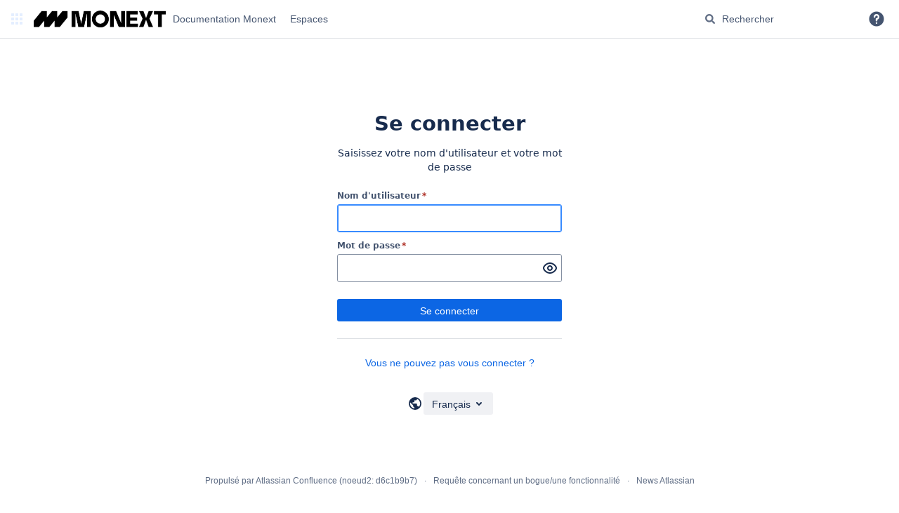

--- FILE ---
content_type: text/html;charset=UTF-8
request_url: https://docs.monext.fr/login.action?os_destination=%2Fdisplay%2FDT%2FObject%2B-%2Brecurring
body_size: 39703
content:
    

<!DOCTYPE html>
<html lang="fr-FR"   data-theme="dark:dark light:light" data-color-mode-auto  >
<head>
            
        

                            <title>Connexion à Atlassian - Documentation Monext</title>
    
        

                        
    
                        
    

    
    <meta http-equiv="X-UA-Compatible" content="IE=EDGE,chrome=IE7">
<meta charset="UTF-8">
<meta id="confluence-context-path" name="confluence-context-path" content="">
<meta id="confluence-base-url" name="confluence-base-url" content="https://docs.monext.fr">

    <meta id="atlassian-token" name="atlassian-token" content="8ce4ae5695e16310722d88dc60d8f34389f4e27b">

<meta id="confluence-cluster-node-id" name="confluence-cluster-node-id" value="d6c1b9b7">
<meta id="confluence-cluster-node-name" name="confluence-cluster-node-name" value="noeud2">

<script type="text/javascript">
        var contextPath = '';
</script>

    

    <meta name="robots" content="noindex,nofollow">
    <meta name="robots" content="noarchive">
    <meta name="confluence-request-time" content="1768479065177">
        
    
        
            <meta name="ajs-use-keyboard-shortcuts" content="true">
            <meta name="ajs-discovered-plugin-features" content="$discoveredList">
            <meta name="ajs-keyboardshortcut-hash" content="ff0545e859250688a6111244ae0da2c028ab8192b2edbe72ac91f1d001ba86a8">
            <meta id="team-calendars-has-jira-link" content="true">
            <meta name="ajs-team-calendars-display-time-format" content="displayTimeFormat24">
            <meta id="team-calendars-display-week-number" content="false">
            <meta id="team-calendars-user-timezone" content="Europe/Paris">
            <script type="text/x-template" id="team-calendars-messages" title="team-calendars-messages"><fieldset class="i18n hidden"><input type="hidden" name="calendar3.month.long.july" value="juillet"><input type="hidden" name="calendar3.day.short.wednesday" value="mer."><input type="hidden" name="calendar3.day.short.thursday" value="jeu."><input type="hidden" name="calendar3.month.short.march" value="mars"><input type="hidden" name="calendar3.month.long.april" value="avril"><input type="hidden" name="calendar3.month.long.october" value="octobre"><input type="hidden" name="calendar3.month.long.august" value="août"><input type="hidden" name="calendar3.month.short.july" value="juil."><input type="hidden" name="calendar3.month.short.may" value="mai"><input type="hidden" name="calendar3.month.short.november" value="nov."><input type="hidden" name="calendar3.day.long.friday" value="vendredi"><input type="hidden" name="calendar3.day.long.sunday" value="dimanche"><input type="hidden" name="calendar3.day.long.saturday" value="samedi"><input type="hidden" name="calendar3.month.short.april" value="avr."><input type="hidden" name="calendar3.day.long.wednesday" value="mercredi"><input type="hidden" name="calendar3.month.long.december" value="décembre"><input type="hidden" name="calendar3.month.short.october" value="oct."><input type="hidden" name="calendar3.day.long.monday" value="lundi"><input type="hidden" name="calendar3.month.short.june" value="juin"><input type="hidden" name="calendar3.day.short.monday" value="lun."><input type="hidden" name="calendar3.day.short.tuesday" value="mar."><input type="hidden" name="calendar3.day.short.saturday" value="sam."><input type="hidden" name="calendar3.month.long.march" value="mars"><input type="hidden" name="calendar3.month.long.june" value="juin"><input type="hidden" name="calendar3.month.short.february" value="févr."><input type="hidden" name="calendar3.month.short.august" value="août"><input type="hidden" name="calendar3.month.short.december" value="déc."><input type="hidden" name="calendar3.day.short.sunday" value="dim."><input type="hidden" name="calendar3.month.long.february" value="février"><input type="hidden" name="calendar3.day.long.tuesday" value="mardi"><input type="hidden" name="calendar3.month.long.may" value="mai"><input type="hidden" name="calendar3.month.long.september" value="septembre"><input type="hidden" name="calendar3.month.long.november" value="novembre"><input type="hidden" name="calendar3.month.short.january" value="janv."><input type="hidden" name="calendar3.month.short.september" value="sept."><input type="hidden" name="calendar3.day.long.thursday" value="jeudi"><input type="hidden" name="calendar3.month.long.january" value="janvier"><input type="hidden" name="calendar3.day.short.friday" value="ven."></fieldset></script>
            <meta name="ajs-emojis-allow-current-user-upload-emojis" content="true">
<meta name="ajs-emojis-max-upload-file-size" content="1">

            
    
    
            <meta name="ajs-context-path" content="">
            <meta name="ajs-base-url" content="https://docs.monext.fr">
            <meta name="ajs-version-number" content="1">
            <meta name="ajs-build-number" content="1">
            <meta name="ajs-remote-user" content="">
            <meta name="ajs-remote-user-key" content="">
            <meta name="ajs-remote-user-has-licensed-access" content="false">
            <meta name="ajs-remote-user-has-browse-users-permission" content="false">
            <meta name="ajs-current-user-fullname" content="">
            <meta name="ajs-current-user-avatar-uri-reference" content="/images/icons/profilepics/anonymous.svg">
            <meta name="ajs-static-resource-url-prefix" content="">
            <meta name="ajs-global-settings-attachment-max-size" content="524288000">
            <meta name="ajs-global-settings-quick-search-enabled" content="true">
            <meta name="ajs-user-locale" content="fr_FR">
            <meta name="ajs-user-timezone-offset" content="3600000">
            <meta name="ajs-enabled-dark-features" content="site-wide.shared-drafts,site-wide.synchrony,confluence.view.edit.transition,confluence.attachments.bulk.delete,confluence-inline-comments-resolved,http.session.registrar,theme.switcher,scope.manage.subscriptions,atlassian.cdn.static.assets,confluence.efi.onboarding.rich.space.content,file-annotations,crowd.sync.nested.groups.group.membership.changes.batching.enabled,atlassian.webresource.performance.tracking.disable,confluence.page.readtime,atlassian.authentication.sso.fallback.to.cached.user.when.operation.failed,lucene.caching.filter,confluence.table.resizable,notification.batch,confluence-inline-comments-rich-editor,confluence.copy-heading-link,site-wide.synchrony.opt-in,atlassian.webresource.twophase.js.i18n.disabled,confluence.edit.wordcount,gatekeeper-ui-v2,confluence.search.improvements.ranking,crowd.event.transformer.directory.manager.cache,mobile.supported.version,crowd.sync.delete.user.memberships.batching.enabled,confluence.dark.theme.text.colors,quick-reload-inline-comments-flags,cql.search.screen,clc.quick.create,nps.survey.inline.dialog,confluence.efi.onboarding.new.templates,pdf-preview,com.atlassian.analytics.essential.supported,confluence.retention.rules.trash.fast.removal,previews.sharing,previews.versions,collaborative-audit-log,confluence.reindex.improvements,previews.conversion-service,atlassian.servlet.filter.default.to.licensed.access.enabled,read.only.mode,graphql,benefits.modal,previews.trigger-all-file-types,AsyncReplicationCache,attachment.extracted.text.extractor,confluence.readable.url,previews.sharing.pushstate,tc.tacca.dacca,confluence.reindex.audit,atlassian.rest.default.to.licensed.access.enabled,confluence.retention.rules.version.fast.removal,confluence.denormalisedpermissions,file-annotations.likes,v2.content.name.searcher,confluence.reindex.spaces,confluence.fast-xml-backup-restore,embedded.crowd.directory.azuread.enabled,pulp,confluence-inline-comments,confluence-inline-comments-dangling-comment,confluence.retention.rules">
            <meta name="ajs-atl-token" content="8ce4ae5695e16310722d88dc60d8f34389f4e27b">
            <meta name="ajs-user-date-pattern" content="d MMM y">
            <meta name="ajs-access-mode" content="READ_WRITE">
            <meta name="ajs-render-mode" content="READ_WRITE">
            <meta name="ajs-same-site-cookie-default-policy" content="Lax">
            <meta name="ajs-date.format" content="dd MMM yyyy">
    
    <link rel="shortcut icon" href="/s/ve5pzz/9111/4u2g82/53/_/favicon.ico">
    <link rel="icon" type="image/x-icon" href="/s/ve5pzz/9111/4u2g82/53/_/favicon.ico">

<link rel="search" type="application/opensearchdescription+xml" href="/opensearch/osd.action" title="Documentation Monext"/>

    <script>
window.WRM=window.WRM||{};window.WRM._unparsedData=window.WRM._unparsedData||{};window.WRM._unparsedErrors=window.WRM._unparsedErrors||{};
WRM._unparsedData["com.atlassian.confluence.plugins.confluence-license-banner:confluence-license-banner-resources.license-details"]="{\u0022daysBeforeLicenseExpiry\u0022:0,\u0022daysBeforeMaintenanceExpiry\u0022:0,\u0022showLicenseExpiryBanner\u0022:false,\u0022showMaintenanceExpiryBanner\u0022:false,\u0022renewUrl\u0022:null,\u0022salesUrl\u0022:null}";
WRM._unparsedData["com.onresolve.confluence.groovy.groovyrunner:pluginInfoSettingsWebResources.settings-data-provider"]="{\u0022helpBaseUrl\u0022:\u0022https://docs.adaptavist.com/sr4c/9.28.0/\u0022,\u0022pluginVersion\u0022:\u00229.28.0\u0022,\u0022buildNumber\u0022:21747,\u0022appKey\u0022:\u0022com.onresolve.confluence.groovy.groovyrunner\u0022,\u0022appVersion\u0022:\u00229.2.10\u0022,\u0022animationsEnabled\u0022:true,\u0022staticResourcePrefix\u0022:\u0022/s/ve5pzz/9111/4u2g82/_\u0022,\u0022editorSettings\u0022:{\u0022miniMapEnabled\u0022:true,\u0022hapiLinterEnabled\u0022:true}}";
WRM._unparsedData["com.atlassian.applinks.applinks-plugin:applinks-common-exported.applinks-types"]="{\u0022crowd\u0022:\u0022Crowd\u0022,\u0022confluence\u0022:\u0022Confluence\u0022,\u0022fecru\u0022:\u0022FishEye / Crucible\u0022,\u0022stash\u0022:\u0022Stash\u0022,\u0022jiraMobile\u0022:\u0022Jira DC Mobile Application\u0022,\u0022jira\u0022:\u0022Jira\u0022,\u0022refapp\u0022:\u0022Application de r\u00e9f\u00e9rence\u0022,\u0022bamboo\u0022:\u0022Bamboo\u0022,\u0022confluenceMobile\u0022:\u0022Confluence DC Mobile Application\u0022,\u0022generic\u0022:\u0022Application g\u00e9n\u00e9rique\u0022}";
WRM._unparsedData["com.atlassian.confluence.plugins.confluence-feature-discovery-plugin:confluence-feature-discovery-plugin-resources.test-mode"]="false";
WRM._unparsedData["com.onresolve.confluence.groovy.groovyrunner:enhancedSearchWebResources.enhanced-search-settings-data-provider"]="{\u0022enhancedSearchBinocularEnabled\u0022:true,\u0022enhancedSearchSectionMessagesEnabled\u0022:true}";
WRM._unparsedData["com.atlassian.applinks.applinks-plugin:applinks-common-exported.entity-types"]="{\u0022singular\u0022:{\u0022refapp.charlie\u0022:\u0022Charlie\u0022,\u0022fecru.project\u0022:\u0022Projet Crucible\u0022,\u0022fecru.repository\u0022:\u0022D\u00e9p\u00f4t FishEye\u0022,\u0022stash.project\u0022:\u0022Projet Stash\u0022,\u0022generic.entity\u0022:\u0022Projet g\u00e9n\u00e9rique\u0022,\u0022confluence.space\u0022:\u0022Espace Confluence\u0022,\u0022bamboo.project\u0022:\u0022Projet Bamboo\u0022,\u0022jira.project\u0022:\u0022Projet Jira\u0022},\u0022plural\u0022:{\u0022refapp.charlie\u0022:\u0022Charlies\u0022,\u0022fecru.project\u0022:\u0022Projets Crucible\u0022,\u0022fecru.repository\u0022:\u0022D\u00e9p\u00f4ts FishEye\u0022,\u0022stash.project\u0022:\u0022Projets Stash\u0022,\u0022generic.entity\u0022:\u0022Projets g\u00e9n\u00e9riques\u0022,\u0022confluence.space\u0022:\u0022Espaces Confluence\u0022,\u0022bamboo.project\u0022:\u0022Projets Bamboo\u0022,\u0022jira.project\u0022:\u0022Projets Jira\u0022}}";
WRM._unparsedData["com.onresolve.confluence.groovy.groovyrunner:web-item-response-renderer.web-item-actions-data-provider"]="[]";
WRM._unparsedData["com.atlassian.plugins.atlassian-plugins-webresource-plugin:context-path.context-path"]="\u0022\u0022";
WRM._unparsedData["com.atlassian.analytics.analytics-client:policy-update-init.policy-update-data-provider"]="false";
WRM._unparsedData["com.atlassian.applinks.applinks-plugin:applinks-common-exported.authentication-types"]="{\u0022com.atlassian.applinks.api.auth.types.BasicAuthenticationProvider\u0022:\u0022Acc\u00e8s de base\u0022,\u0022com.atlassian.applinks.api.auth.types.TrustedAppsAuthenticationProvider\u0022:\u0022Applications fiables\u0022,\u0022com.atlassian.applinks.api.auth.types.CorsAuthenticationProvider\u0022:\u0022CORS\u0022,\u0022com.atlassian.applinks.api.auth.types.OAuthAuthenticationProvider\u0022:\u0022OAuth\u0022,\u0022com.atlassian.applinks.api.auth.types.TwoLeggedOAuthAuthenticationProvider\u0022:\u0022OAuth\u0022,\u0022com.atlassian.applinks.api.auth.types.TwoLeggedOAuthWithImpersonationAuthenticationProvider\u0022:\u0022OAuth\u0022,\u0022com.atlassian.applinks.api.auth.types.ThreeLeggedOAuth2AuthenticationProvider\u0022:\u0022OAuth 2.0\u0022}";
WRM._unparsedData["com.atlassian.confluence.plugins.confluence-search-ui-plugin:confluence-search-ui-plugin-resources.i18n-data"]="{\u0022search.ui.recent.link.text\u0022:\u0022Afficher plus de visites r\u00e9centes\u0022,\u0022search.ui.search.results.empty\u0022:\u0022Nous n\u0027\u0027avons trouv\u00e9 aucun r\u00e9sultat pour \u00ab {0} \u00bb.\u0022,\u0022search.ui.filter.clear.selected\u0022:\u0022Effacer les \u00e9l\u00e9ments s\u00e9lectionn\u00e9s\u0022,\u0022search.ui.content.name.search.items.panel.load.all.top.items.button.text\u0022:\u0022Afficher plus de r\u00e9sultats d\u0027app...\u0022,\u0022search.ui.filter.contributor.button.text\u0022:\u0022Contributeur\u0022,\u0022search.ui.filter.space.current.label\u0022:\u0022ACTUEL\u0022,\u0022search.ui.clear.input.button.text\u0022:\u0022Effacer le texte\u0022,\u0022search.ui.search.results.clear.button\u0022:\u0022effacez vos filtres.\u0022,\u0022help.search.ui.link.title\u0022:\u0022Rechercher des conseils\u0022,\u0022search.ui.container.close.text\u0022:\u0022Fermer\u0022,\u0022search.ui.filter.date.month.text\u0022:\u0022Le mois dernier\u0022,\u0022search.ui.infinite.scroll.button.text\u0022:\u0022Plus de r\u00e9sultats\u0022,\u0022search.ui.filter.date.button.text\u0022:\u0022Date\u0022,\u0022search.ui.filter.date.week.text\u0022:\u0022La semaine derni\u00e8re\u0022,\u0022search.ui.result.subtitle.calendar\u0022:\u0022Calendrier d\u00e9quipe\u0022,\u0022search.ui.filter.date.heading\u0022:\u0022Derni\u00e8re modification au cours de\u0022,\u0022search.ui.filter.space.input.label\u0022:\u0022Trouver des espaces...\u0022,\u0022search.ui.generic.error\u0022:\u0022Une erreur est survenue. Actualisez la page ou contactez votre administrateur si cette erreur se reproduit.\u0022,\u0022search.ui.recent.spaces\u0022:\u0022Espaces r\u00e9cents\u0022,\u0022search.ui.result.subtitle.space\u0022:\u0022Espace\u0022,\u0022search.ui.filter.space.category.input.label\u0022:\u0022Trouver des cat\u00e9gories d\u0027\u0027espace...\u0022,\u0022search.ui.filter.space.archive.label\u0022:\u0022Rechercher des espaces archiv\u00e9s\u0022,\u0022search.ui.filter.label\u0022:\u0022filtre\u0022,\u0022search.ui.filter.date.all.text\u0022:\u0022Toute p\u00e9riode\u0022,\u0022search.ui.filter.date.hour.text\u0022:\u0022La journ\u00e9e d\u0027hier\u0022,\u0022search.ui.filters.heading\u0022:\u0022Filtrer par\u0022,\u0022search.ui.filter.label.input.label\u0022:\u0022Trouver des \u00e9tiquettes...\u0022,\u0022search.ui.recent.items.anonymous\u0022:\u0022Partez \u00e0 l\u0027exploration. Vos r\u00e9sultats de recherche safficheront ici.\u0022,\u0022search.ui.input.label\u0022:\u0022Rechercher\u0022,\u0022search.ui.input.aria.label\u0022:\u0022Requ\u00eate de recherche\u0022,\u0022search.ui.search.result\u0022:\u0022{0,choice,1#{0} r\u00e9sultat de recherche|1\u003c{0} r\u00e9sultats de recherche}\u0022,\u0022search.ui.filter.label.button.text\u0022:\u0022\u00c9tiquette\u0022,\u0022search.ui.container.clear.ariaLabel\u0022:\u0022Effacer\u0022,\u0022search.ui.input.alert\u0022:\u0022Appuyez sur la touche Entr\u00e9e pour effectuer la recherche\u0022,\u0022search.ui.filter.no.result.text\u0022:\u0022Aucun r\u00e9sultat trouv\u00e9 pour votre recherche\u0022,\u0022search.ui.result.subtitle.user\u0022:\u0022Profil utilisateur\u0022,\u0022search.ui.filter.contributor.input.label\u0022:\u0022Trouver des personnes...\u0022,\u0022search.ui.filter.content.type.button.text\u0022:\u0022Type\u0022,\u0022search.ui.filter.date.year.text\u0022:\u0022Lann\u00e9e derni\u00e8re\u0022,\u0022search.ui.advanced.search.link.text\u0022:\u0022Recherche avanc\u00e9e\u0022,\u0022search.ui.filter.space.button.text\u0022:\u0022Espace\u0022,\u0022search.ui.search.results.clear.line2\u0022:\u0022Essayez de modifier le terme de votre recherche ou\u0022,\u0022search.ui.filter.space.category.button.text\u0022:\u0022Cat\u00e9gorie d\u0027\u0027espace\u0022,\u0022search.ui.search.results.clear.line1\u0022:\u0022Nous n\u0027\u0027avons trouv\u00e9 aucun r\u00e9sultat correspondant \u00e0 votre recherche.\u0022,\u0022search.ui.content.name.search.items.panel.load.all.top.items.admin.button.text\u0022:\u0022Afficher plus de param\u00e8tres et de r\u00e9sultats d\u0027app...\u0022,\u0022search.ui.recent.pages\u0022:\u0022Visites r\u00e9centes\u0022,\u0022search.ui.search.result.anonymous\u0022:\u0022{0,choice,1#{0} r\u00e9sultat de recherche|1\u003c{0} r\u00e9sultats de recherche}. Vous poss\u00e9dez un compte ? {1}Connectez-vous{2} pour am\u00e9liorer votre recherche.\u0022,\u0022search.ui.recent.items.empty\u0022:\u0022Partez \u00e0 l\u0027exploration. Les pages et espaces que vous avez r\u00e9cemment consult\u00e9s safficheront ici.\u0022,\u0022search.ui.filter.space.init.heading\u0022:\u0022espaces r\u00e9cents\u0022}";
WRM._unparsedData["com.atlassian.confluence.plugins.synchrony-interop:synchrony-status-banner-loader.synchrony-status"]="false";
WRM._unparsedData["com.atlassian.applinks.applinks-plugin:applinks-common-exported.applinks-help-paths"]="{\u0022entries\u0022:{\u0022applinks.docs.root\u0022:\u0022https://confluence.atlassian.com/display/APPLINKS-101/\u0022,\u0022applinks.docs.diagnostics.troubleshoot.sslunmatched\u0022:\u0022SSL+and+application+link+troubleshooting+guide\u0022,\u0022applinks.docs.diagnostics.troubleshoot.oauthsignatureinvalid\u0022:\u0022OAuth+troubleshooting+guide\u0022,\u0022applinks.docs.diagnostics.troubleshoot.oauthtimestamprefused\u0022:\u0022OAuth+troubleshooting+guide\u0022,\u0022applinks.docs.delete.entity.link\u0022:\u0022Create+links+between+projects\u0022,\u0022applinks.docs.adding.application.link\u0022:\u0022Link+Atlassian+applications+to+work+together\u0022,\u0022applinks.docs.administration.guide\u0022:\u0022Application+Links+Documentation\u0022,\u0022applinks.docs.oauth.security\u0022:\u0022OAuth+security+for+application+links\u0022,\u0022applinks.docs.troubleshoot.application.links\u0022:\u0022Troubleshoot+application+links\u0022,\u0022applinks.docs.diagnostics.troubleshoot.unknownerror\u0022:\u0022Network+and+connectivity+troubleshooting+guide\u0022,\u0022applinks.docs.configuring.auth.trusted.apps\u0022:\u0022Configuring+Trusted+Applications+authentication+for+an+application+link\u0022,\u0022applinks.docs.diagnostics.troubleshoot.authlevelunsupported\u0022:\u0022OAuth+troubleshooting+guide\u0022,\u0022applinks.docs.diagnostics.troubleshoot.ssluntrusted\u0022:\u0022SSL+and+application+link+troubleshooting+guide\u0022,\u0022applinks.docs.diagnostics.troubleshoot.unknownhost\u0022:\u0022Network+and+connectivity+troubleshooting+guide\u0022,\u0022applinks.docs.delete.application.link\u0022:\u0022Link+Atlassian+applications+to+work+together\u0022,\u0022applinks.docs.adding.project.link\u0022:\u0022Configuring+Project+links+across+Applications\u0022,\u0022applinks.docs.link.applications\u0022:\u0022Link+Atlassian+applications+to+work+together\u0022,\u0022applinks.docs.diagnostics.troubleshoot.oauthproblem\u0022:\u0022OAuth+troubleshooting+guide\u0022,\u0022applinks.docs.diagnostics.troubleshoot.migration\u0022:\u0022Update+application+links+to+use+OAuth\u0022,\u0022applinks.docs.relocate.application.link\u0022:\u0022Link+Atlassian+applications+to+work+together\u0022,\u0022applinks.docs.administering.entity.links\u0022:\u0022Create+links+between+projects\u0022,\u0022applinks.docs.upgrade.application.link\u0022:\u0022OAuth+security+for+application+links\u0022,\u0022applinks.docs.diagnostics.troubleshoot.connectionrefused\u0022:\u0022Network+and+connectivity+troubleshooting+guide\u0022,\u0022applinks.docs.configuring.auth.oauth\u0022:\u0022OAuth+security+for+application+links\u0022,\u0022applinks.docs.insufficient.remote.permission\u0022:\u0022OAuth+security+for+application+links\u0022,\u0022applinks.docs.configuring.application.link.auth\u0022:\u0022OAuth+security+for+application+links\u0022,\u0022applinks.docs.diagnostics\u0022:\u0022Application+links+diagnostics\u0022,\u0022applinks.docs.configured.authentication.types\u0022:\u0022OAuth+security+for+application+links\u0022,\u0022applinks.docs.adding.entity.link\u0022:\u0022Create+links+between+projects\u0022,\u0022applinks.docs.diagnostics.troubleshoot.unexpectedresponse\u0022:\u0022Network+and+connectivity+troubleshooting+guide\u0022,\u0022applinks.docs.configuring.auth.basic\u0022:\u0022Configuring+Basic+HTTP+Authentication+for+an+Application+Link\u0022,\u0022applinks.docs.diagnostics.troubleshoot.authlevelmismatch\u0022:\u0022OAuth+troubleshooting+guide\u0022}}";
WRM._unparsedData["com.atlassian.plugins.authentication.atlassian-authentication-plugin:login-gateway-data"]="{\u0022product\u0022:\u0022conf\u0022,\u0022destination\u0022:\u0022/display/DT/Object+-+recurring\u0022,\u0022forgotPasswordUrl\u0022:\u0022/forgotuserpassword.action\u0022,\u0022languageContext\u0022:{\u0022languages\u0022:[{\u0022name\u0022:\u0022cs_CZ\u0022,\u0022displayName\u0022:\u0022\u010ce\u0161tina\u0022},{\u0022name\u0022:\u0022da_DK\u0022,\u0022displayName\u0022:\u0022Dansk\u0022},{\u0022name\u0022:\u0022de_DE\u0022,\u0022displayName\u0022:\u0022Deutsch\u0022},{\u0022name\u0022:\u0022et_EE\u0022,\u0022displayName\u0022:\u0022Eesti\u0022},{\u0022name\u0022:\u0022en_GB\u0022,\u0022displayName\u0022:\u0022English (UK)\u0022},{\u0022name\u0022:\u0022en_US\u0022,\u0022displayName\u0022:\u0022English (US)\u0022},{\u0022name\u0022:\u0022es_ES\u0022,\u0022displayName\u0022:\u0022Espa\u00f1ol\u0022},{\u0022name\u0022:\u0022fr_FR\u0022,\u0022displayName\u0022:\u0022Fran\u00e7ais\u0022},{\u0022name\u0022:\u0022is_IS\u0022,\u0022displayName\u0022:\u0022\u00cdslenska\u0022},{\u0022name\u0022:\u0022it_IT\u0022,\u0022displayName\u0022:\u0022Italiano\u0022},{\u0022name\u0022:\u0022hu_HU\u0022,\u0022displayName\u0022:\u0022Magyar\u0022},{\u0022name\u0022:\u0022nl_NL\u0022,\u0022displayName\u0022:\u0022Nederlands\u0022},{\u0022name\u0022:\u0022no_NO\u0022,\u0022displayName\u0022:\u0022Norsk\u0022},{\u0022name\u0022:\u0022pl_PL\u0022,\u0022displayName\u0022:\u0022Polski\u0022},{\u0022name\u0022:\u0022pt_BR\u0022,\u0022displayName\u0022:\u0022Portugu\u00eas\u0022},{\u0022name\u0022:\u0022ro_RO\u0022,\u0022displayName\u0022:\u0022Rom\u00e2n\u0103\u0022},{\u0022name\u0022:\u0022sk_SK\u0022,\u0022displayName\u0022:\u0022Sloven\u010dina\u0022},{\u0022name\u0022:\u0022fi_FI\u0022,\u0022displayName\u0022:\u0022Suomi\u0022},{\u0022name\u0022:\u0022sv_SE\u0022,\u0022displayName\u0022:\u0022Svenska\u0022},{\u0022name\u0022:\u0022ru_RU\u0022,\u0022displayName\u0022:\u0022\u0420\u0443\u0441\u0441\u043a\u0438\u0439\u0022},{\u0022name\u0022:\u0022zh_CN\u0022,\u0022displayName\u0022:\u0022\u4e2d\u6587\u0022},{\u0022name\u0022:\u0022ja_JP\u0022,\u0022displayName\u0022:\u0022\u65e5\u672c\u8a9e\u0022},{\u0022name\u0022:\u0022ko_KR\u0022,\u0022displayName\u0022:\u0022\ud55c\uad6d\uc5b4\u0022}]},\u0022hideHeader\u0022:false,\u0022rememberMeType\u0022:\u0022HIDE_CHECKED\u0022}";
if(window.WRM._dataArrived)window.WRM._dataArrived();</script>
<link rel="stylesheet" href="/s/76d649654dcfb5e6681c3f37416e5fc0-CDN/ve5pzz/9111/4u2g82/eb48ee784c339b4e221c8672e2cf5b37/_/download/contextbatch/css/_super/batch.css" data-wrm-key="_super" data-wrm-batch-type="context" media="all">
<link rel="stylesheet" href="/s/d41d8cd98f00b204e9800998ecf8427e-CDN/ve5pzz/9111/4u2g82/8927a023d88b9b6737dc69111fd92f89/_/download/contextbatch/css/main,atl.general,-_super/batch.css?analytics-enabled=false&amp;hostenabled=true&amp;theme.switcher=true" data-wrm-key="main,atl.general,-_super" data-wrm-batch-type="context" media="all">
<link rel="stylesheet" href="/s/d41d8cd98f00b204e9800998ecf8427e-CDN/ve5pzz/9111/4u2g82/5.1.19/_/download/batch/com.atlassian.plugins.authentication.atlassian-authentication-plugin:entrypoint-login-page-ui/com.atlassian.plugins.authentication.atlassian-authentication-plugin:entrypoint-login-page-ui.css" data-wrm-key="com.atlassian.plugins.authentication.atlassian-authentication-plugin:entrypoint-login-page-ui" data-wrm-batch-type="resource" media="all">
<link rel="stylesheet" href="/s/d41d8cd98f00b204e9800998ecf8427e-CDN/ve5pzz/9111/4u2g82/9.12.11/_/download/batch/com.atlassian.auiplugin:split_aui.page.design-tokens-compatibility-themes/com.atlassian.auiplugin:split_aui.page.design-tokens-compatibility-themes.css" data-wrm-key="com.atlassian.auiplugin:split_aui.page.design-tokens-compatibility-themes" data-wrm-batch-type="resource" media="all">
<link rel="stylesheet" href="/s/ve5pzz/9111/4u2g82/53/_/styles/custom.css" media="all">
<script src="/s/4af038626e73c3ed4489a1eaf574bde1-CDN/ve5pzz/9111/4u2g82/eb48ee784c339b4e221c8672e2cf5b37/_/download/contextbatch/js/_super/batch.js?locale=fr-FR" data-wrm-key="_super" data-wrm-batch-type="context" data-initially-rendered></script>
<script src="/s/77b5c89ed2c71fbc6566c37bd4338c8a-CDN/ve5pzz/9111/4u2g82/8927a023d88b9b6737dc69111fd92f89/_/download/contextbatch/js/main,atl.general,-_super/batch.js?analytics-enabled=false&amp;hostenabled=true&amp;locale=fr-FR&amp;theme.switcher=true" data-wrm-key="main,atl.general,-_super" data-wrm-batch-type="context" data-initially-rendered></script>
<script src="/s/dd88e098dd97df104a08afb3514139df-CDN/ve5pzz/9111/4u2g82/5.1.19/_/download/batch/com.atlassian.plugins.authentication.atlassian-authentication-plugin:split_684/com.atlassian.plugins.authentication.atlassian-authentication-plugin:split_684.js?locale=fr-FR" data-wrm-key="com.atlassian.plugins.authentication.atlassian-authentication-plugin:split_684" data-wrm-batch-type="resource" data-initially-rendered></script>
<script src="/s/dd88e098dd97df104a08afb3514139df-CDN/ve5pzz/9111/4u2g82/5.1.19/_/download/batch/com.atlassian.plugins.authentication.atlassian-authentication-plugin:split_183/com.atlassian.plugins.authentication.atlassian-authentication-plugin:split_183.js?locale=fr-FR" data-wrm-key="com.atlassian.plugins.authentication.atlassian-authentication-plugin:split_183" data-wrm-batch-type="resource" data-initially-rendered></script>
<script src="/s/dd88e098dd97df104a08afb3514139df-CDN/ve5pzz/9111/4u2g82/5.1.19/_/download/batch/com.atlassian.plugins.authentication.atlassian-authentication-plugin:split_74/com.atlassian.plugins.authentication.atlassian-authentication-plugin:split_74.js?locale=fr-FR" data-wrm-key="com.atlassian.plugins.authentication.atlassian-authentication-plugin:split_74" data-wrm-batch-type="resource" data-initially-rendered></script>
<script src="/s/dd88e098dd97df104a08afb3514139df-CDN/ve5pzz/9111/4u2g82/5.1.19/_/download/batch/com.atlassian.plugins.authentication.atlassian-authentication-plugin:split_998/com.atlassian.plugins.authentication.atlassian-authentication-plugin:split_998.js?locale=fr-FR" data-wrm-key="com.atlassian.plugins.authentication.atlassian-authentication-plugin:split_998" data-wrm-batch-type="resource" data-initially-rendered></script>
<script src="/s/dd88e098dd97df104a08afb3514139df-CDN/ve5pzz/9111/4u2g82/5.1.19/_/download/batch/com.atlassian.plugins.authentication.atlassian-authentication-plugin:entrypoint-login-page-ui/com.atlassian.plugins.authentication.atlassian-authentication-plugin:entrypoint-login-page-ui.js?locale=fr-FR" data-wrm-key="com.atlassian.plugins.authentication.atlassian-authentication-plugin:entrypoint-login-page-ui" data-wrm-batch-type="resource" data-initially-rendered></script>
<script src="/s/dd88e098dd97df104a08afb3514139df-CDN/ve5pzz/9111/4u2g82/9.12.11/_/download/batch/com.atlassian.auiplugin:split_aui.splitchunk.532dee4ffd/com.atlassian.auiplugin:split_aui.splitchunk.532dee4ffd.js?locale=fr-FR" data-wrm-key="com.atlassian.auiplugin:split_aui.splitchunk.532dee4ffd" data-wrm-batch-type="resource" data-initially-rendered></script>
<script src="/s/dd88e098dd97df104a08afb3514139df-CDN/ve5pzz/9111/4u2g82/9.12.11/_/download/batch/com.atlassian.auiplugin:split_aui.splitchunk.0e8e0008dd/com.atlassian.auiplugin:split_aui.splitchunk.0e8e0008dd.js?locale=fr-FR" data-wrm-key="com.atlassian.auiplugin:split_aui.splitchunk.0e8e0008dd" data-wrm-batch-type="resource" data-initially-rendered></script>
<script src="/s/dd88e098dd97df104a08afb3514139df-CDN/ve5pzz/9111/4u2g82/9.12.11/_/download/batch/com.atlassian.auiplugin:split_aui.page.design-tokens-base-themes/com.atlassian.auiplugin:split_aui.page.design-tokens-base-themes.js?locale=fr-FR" data-wrm-key="com.atlassian.auiplugin:split_aui.page.design-tokens-base-themes" data-wrm-batch-type="resource" data-initially-rendered></script>
<script src="/s/dd88e098dd97df104a08afb3514139df-CDN/ve5pzz/9111/4u2g82/9.12.11/_/download/batch/com.atlassian.auiplugin:split_aui.page.design-tokens-compatibility-themes/com.atlassian.auiplugin:split_aui.page.design-tokens-compatibility-themes.js?locale=fr-FR" data-wrm-key="com.atlassian.auiplugin:split_aui.page.design-tokens-compatibility-themes" data-wrm-batch-type="resource" data-initially-rendered></script>
<script src="/s/dd88e098dd97df104a08afb3514139df-CDN/ve5pzz/9111/4u2g82/9.12.11/_/download/batch/com.atlassian.auiplugin:split_aui.splitchunk.vendors--1d1867466a/com.atlassian.auiplugin:split_aui.splitchunk.vendors--1d1867466a.js?locale=fr-FR" data-wrm-key="com.atlassian.auiplugin:split_aui.splitchunk.vendors--1d1867466a" data-wrm-batch-type="resource" data-initially-rendered></script>
<script src="/s/dd88e098dd97df104a08afb3514139df-CDN/ve5pzz/9111/4u2g82/9.12.11/_/download/batch/com.atlassian.auiplugin:split_aui.splitchunk.1d1867466a/com.atlassian.auiplugin:split_aui.splitchunk.1d1867466a.js?locale=fr-FR" data-wrm-key="com.atlassian.auiplugin:split_aui.splitchunk.1d1867466a" data-wrm-batch-type="resource" data-initially-rendered></script>
<script src="/s/dd88e098dd97df104a08afb3514139df-CDN/ve5pzz/9111/4u2g82/9.12.11/_/download/batch/com.atlassian.auiplugin:split_aui.page.design-tokens-api/com.atlassian.auiplugin:split_aui.page.design-tokens-api.js?locale=fr-FR" data-wrm-key="com.atlassian.auiplugin:split_aui.page.design-tokens-api" data-wrm-batch-type="resource" data-initially-rendered></script>

    

        
    
<meta http-equiv="Content-Type" content="text/html; charset=utf-8"/><meta name="decorator" content="atl.general"/><meta name="viewport" content="width=device-width; initial-scale=1">
    <meta name='zd-site-verification' content='howy5s5s2xq0wrt8krj2dv' />
<meta name='zd-site-verification' content='2lsqxlsu1wmbxub2etr4m' />
<meta http-equiv="content-language" content="fr">
<script>
AJS.toInit(function(){
 var pageURL = $(location).attr("href");
 if(pageURL.indexOf("dopeopledirectorysearch") >= 0)
  $( ".aui-navgroup-inner" ).before( "<p><a href=\"/display/ENTERPRISE/INTRANET\">Retour vers l'INTRANET</a><p></p></p>" );
 if(pageURL.indexOf("dosearchsite.action") >= 0)
  $( ".aui-navgroup-inner" ).before( "<p><a href=\"/display/ENTERPRISE/INTRANET\">Retour vers l'INTRANET</a></p><p></p>" );
 if(pageURL.indexOf("display/~") >= 0)
  $( ".aui-navgroup-vertical" ).before( "<p><a href=\"/display/ENTERPRISE/INTRANET\">Retour vers l'INTRANET</a></p><p></p>" );
 if(pageURL.indexOf("viewuserprofile.action?username") >= 0)
  $( ".aui-navgroup-vertical" ).before( "<p><a href=\"/display/ENTERPRISE/INTRANET\">Retour vers l'INTRANET</a></p><p></p>" );
});
</script>

    
</head>

    
<body      id="com-atlassian-confluence" class="theme-default  aui-layout aui-theme-default">

        
            <div id='stp-licenseStatus-banner'></div>
    <div id="page">
<div id="full-height-container">
    <div id="header-precursor">
        <div class="cell">
            <!-- <div style="background-color: yellow; border: 2px solid red; margin: 4px; padding: 2px; font-weight: bold; text-align: center;">
Confluence sera indisponible ce jeudi 12 septembre de 12h à 14h pour des raisons de maintenance. Cordialement, le service outils
</div> -->
                            </div>
    </div>
    
    





<style>
    html[data-color-mode="light"][data-theme~="light:light"],
    html[data-color-mode="dark"][data-theme~="dark:light"] {
        --confluence-custom-logo-content: url('/download/attachments/32771/atl.site.logo?version=6&amp;modificationDate=1750748251000&amp;api=v2');
    }
</style>

<header id="header" role="banner">
            <a class="aui-skip-link" href="https://docs.monext.fr/login.action" tabindex="1">Se connecter</a>
        <nav class="aui-header aui-dropdown2-trigger-group" aria-label="Site"><div class="aui-header-inner"><div class="aui-header-before"><button class=" aui-dropdown2-trigger app-switcher-trigger aui-dropdown2-trigger-arrowless" aria-controls="app-switcher" aria-haspopup="true" role="button" data-aui-trigger href="#app-switcher"><span class="aui-icon aui-icon-small aui-iconfont-appswitcher">Applications Liées</span></button><div id="app-switcher" class="aui-dropdown2 aui-style-default" role="menu" hidden data-is-user-admin="false" data-is-switcher="true"><div class="app-switcher-loading">Chargement...</div></div></div><div class="aui-header-primary"><span id="logo" class="aui-header-logo aui-header-logo-custom"><a href="/" aria-label="Aller à la page d&#39;accueil"><img src="/download/attachments/32771/atl.site.logo?version=6&amp;modificationDate=1750748251000&amp;api=v2" alt="Documentation Monext" /><span class="aui-header-logo-text">Documentation Monext</span></a></span><ul class="aui-nav">
                            <li>
            
        
        
<a  id="space-directory-link" href="/spacedirectory/view.action"  class=" aui-nav-imagelink"   title="Espaces">
            <span>Espaces</span>
    </a>
        </li>
                                <li class="aui-buttons">
            </li>
</ul>
</div><div class="aui-header-secondary"><ul class="aui-nav">
                        <li>
        <div id="search-ui" class="aui-quicksearch dont-default-focus header-quicksearch"><button id="quick-search-query-button" aria-label="Rechercher" aria-haspopup= "dialog" ></button><input id="quick-search-query" title="Requête de recherche" aria-label="Requête de recherche" placeholder="Rechercher" type="text" aria-haspopup= "dialog" /><div id="quick-search-alert" role="alert">Appuyez sur la touche Entrée pour effectuer la recherche</div><aui-spinner size="small"></aui-spinner></div>
    </li>
        <li>
            
        <a id="help-menu-link" role="button" class="aui-nav-link aui-dropdown2-trigger aui-dropdown2-trigger-arrowless" href="#" aria-haspopup="true" aria-owns="help-menu-link-content" title="Aide">
        <span class="aui-icon aui-icon-small aui-iconfont-question-filled">Aide</span>
    </a>
    <nav id="help-menu-link-content" class="aui-dropdown2 aui-style-default" >
                    <div class="aui-dropdown2-section">
                                    <strong role="heading" aria-level="2"></strong>
                                <ul role="menu"
                     role="menu"                    aria-label="Aide"                    id="help-menu-link-pages"                    class="aui-list-truncate section-pages first">
                                            <li role="presentation">
        
            
<a role="menuitem"  id="confluence-help-link" href="&quot;http://www.atlassian.com&quot;" class="    "      title="Visiter la documentation de Confluence"  target="_blank"
>
        Aide en ligne
</a>
</li>
                                            <li role="presentation">
    
            
<a role="menuitem"  id="enterprise-theme-help-link" href="https://go.bitvoodoo.app/enterprise-theme" class="    "      title="Visit the Enterprise Theme documentation."  target="_blank"
>
        Enterprise Theme Help
</a>
</li>
                                            <li role="presentation">
    
                
<a role="menuitem"  id="keyboard-shortcuts-link" href="#" class="    "      title="Afficher les raccourcis clavier disponibles" >
        Raccourcis clavier
</a>
</li>
                                            <li role="presentation">
    
            
<a role="menuitem"  id="feed-builder-link" href="/configurerssfeed.action" class="    "      title="créez votre flux RSS personnalisé." >
        Générateur de flux
</a>
</li>
                                            <li role="presentation">
    
            
<a role="menuitem"  id="whats-new-menu-link" href="https://confluence.atlassian.com/display/DOC/Confluence+9.2+Release+Notes" class="    "   >
        Nouveautés
</a>
</li>
                                    </ul>
            </div>
            </nav>
    
    </li>
        <li>
                
    
    </li>
        <li>
            
    </li>
        <li>
                                            <li>
        
            
<a role="menuitem"  id="login-link" href="/login.action" class="   user-item login-link "   >
        Se connecter
</a>
</li>
                        
    </li>
    </ul>
</div></div><!-- .aui-header-inner--><aui-header-end></aui-header-end></nav><!-- .aui-header -->
    <br class="clear">
</header>
    

        <!-- \#header -->

            
    
        <main role="main" id="main" class=" aui-page-panel clearfix">
                
        

        <div id="react-container"></div>

        <div id="sidebar-container">
                                                                </div><!-- \#sidebar-container -->

            </main><!-- \#main -->
            
    
    
        
            
            

<div id="footer" role="contentinfo">
    <section class="footer-body">

                                                    
        

        <ul id="poweredby">
            <li class="noprint">Propulsé par <a href="https://www.atlassian.com/software/confluence" class="hover-footer-link" rel="nofollow">Atlassian Confluence</a> <span id='footer-build-information'></span> <span id='footer-cluster-node'>(noeud2: d6c1b9b7)</span></li>
            <li class="noprint"><a href="https://support.atlassian.com/confluence-server/" class="hover-footer-link" rel="nofollow">Requête concernant un bogue/une fonctionnalité</a></li>
            <li class="noprint"><a href="https://www.atlassian.com/company" class="hover-footer-link" rel="nofollow">News Atlassian</a></li>
        </ul>

        

        <div id="footer-logo"><a href="https://www.atlassian.com/" rel="nofollow">Atlassian</a></div>

                    <script>
//Suppression du bouton "Modifier les autorisations" pour ne pas donner un accès anonyme
if ( $( "form[name=editspacepermissions]" ).find( "input[name=save]" ).length ) {
    $("#aPermissionsTable").hide()
}
</script>
        
    </section>
</div>

    

</div><!-- \#full-height-container -->
</div><!-- \#page -->

    <span style="display:none;" id="confluence-server-performance">{"serverDuration": 31, "requestCorrelationId": "ead73660beb8d024"}</span>
</body>
</html>
    


--- FILE ---
content_type: text/javascript;charset=UTF-8
request_url: https://docs.monext.fr/s/dd88e098dd97df104a08afb3514139df-CDN/ve5pzz/9111/4u2g82/5.1.19/_/download/batch/com.atlassian.plugins.authentication.atlassian-authentication-plugin:split_183/com.atlassian.plugins.authentication.atlassian-authentication-plugin:split_183.js?locale=fr-FR
body_size: 274874
content:
WRMCB=function(e){var c=console;if(c&&c.log&&c.error){c.log('Error running batched script.');c.error(e);}}
;
try {
/* module-key = 'com.atlassian.plugins.authentication.atlassian-authentication-plugin:split_183', location = 'frontend/bundled.183.95fd2415c27f7ed9bcce.js' */
(()=>{(self.webpackChunk_atlassian_dc_crowd_atlassian_authentication_plugin=self.webpackChunk_atlassian_dc_crowd_atlassian_authentication_plugin||[]).push([[183],{4526:(ae,c,n)=>{"use strict";n.d(c,{Z:()=>Z});var t=n(7462),a=n(5987),o=n(7294),i=n(3692),d=n(4774);function f(T){var l=T.appearance,S=T.isDisabled,w=T.isSelected;return S?"inherit":w||l==="primary"||l==="danger"?"invert":"inherit"}function v(T){var l=T.appearance,S=T.isDisabled,w=T.isSelected,x=T.spacing,y=x===void 0?"default":x,W=y==="default"?"medium":"small";return o.createElement(d.Z,{size:W,label:", Loading",appearance:f({appearance:l,isDisabled:S,isSelected:w})})}var E=["appearance","isDisabled","isSelected","isLoading","spacing"],N=o.forwardRef(function(l,S){var w=l.appearance,x=l.isDisabled,y=l.isSelected,W=l.isLoading,H=W===void 0?!1:W,z=l.spacing,R=(0,a.Z)(l,E);return o.createElement(i.Z,(0,t.Z)({},R,{ref:S,appearance:w,"aria-disabled":H||void 0,isDisabled:x,isSelected:y,overlay:H?o.createElement(v,{spacing:z,appearance:w,isDisabled:x,isSelected:y}):null,spacing:z}))});N.displayName="LoadingButton";const Z=N},1017:(ae,c,n)=>{"use strict";n.d(c,{Bc:()=>S});var t=n(1268),a=n(2992),o=n(3949),i=n(7124),d=n(201),f=(0,t.iv)({display:"flex",justifyContent:"baseline",gap:"var(--ds-space-050, 4px)",font:'var(--ds-font-body-UNSAFE_small, normal 400 12px/16px ui-sans-serif, -apple-system, BlinkMacSystemFont, "Segoe UI", Ubuntu, system-ui, "Helvetica Neue", sans-serif)',marginBlockStart:"var(--ds-space-050, 4px)"}),v={default:(0,t.iv)({color:"var(--ds-text-subtlest, ".concat(i.iw,")")}),error:(0,t.iv)({color:"var(--ds-text-danger, #AE2A19)"}),valid:(0,t.iv)({color:"var(--ds-text-success, #216E4E)"})},E=(0,t.iv)({display:"flex"}),N=function(y){var W=y.children;return(0,t.tZ)("span",{css:E},W)},Z={error:(0,t.tZ)(o.Z,{size:"small",label:"error"}),valid:(0,t.tZ)(a.Z,{size:"small",label:"success"})},T=function(y){var W=y.children,H=y.appearance,z=H===void 0?"default":H,R=y.fieldId,ie=y.testId,ve=Z[z],Y=typeof W=="string"?W:(0,t.tZ)("span",null,W);return(0,t.tZ)("div",{css:[f,v[z]],"data-testid":ie,id:R,"aria-live":"polite"},ve&&(0,t.tZ)(N,null,ve),Y)},l=function(y){var W=y.children,H=y.testId;return jsx(FieldId.Consumer,null,function(z){return jsx(T,{fieldId:z?"".concat(z,"-helper"):void 0,testId:H},W)})},S=function(y){var W=y.children,H=y.testId;return(0,t.tZ)(d.Z.Consumer,null,function(z){return(0,t.tZ)(T,{appearance:"error",fieldId:z?"".concat(z,"-error"):void 0,testId:H},W)})},w=function(y){var W=y.children,H=y.testId;return jsx(FieldId.Consumer,null,function(z){return jsx(T,{appearance:"valid",fieldId:z?"".concat(z,"-valid"):void 0,testId:H},W)})}},2103:(ae,c,n)=>{"use strict";n.d(c,{Z:()=>Me});var t=n(7462),a=n(5987),o=n(885),i=n(1268),d=n(7294),f=(0,d.createContext)(0),v=function(){return(0,d.useContext)(f)},E=function(ue){var L=v();return[L,L&&(L>6?"div":"h".concat(L))||ue]},N=function(ue){var L=ue.children,h=ue.value,A=v(),F=A+1;return React.createElement(f.Provider,{value:h||F},L)};const Z=null;var T={xxlarge:"h1",xlarge:"h1",large:"h2",medium:"h3",small:"h4",xsmall:"h5",xxsmall:"h6"},l=(0,i.iv)({color:"var(--ds-text, #172B4D)",letterSpacing:"normal",marginBlock:0,textTransform:"none"}),S=(0,i.iv)({color:"var(--ds-text-inverse, #FFF)"}),w=function(ue){var L=ue.children,h=ue.size,A=ue.id,F=ue.testId,Q=ue.as,V=ue.color,b=V===void 0?"default":V,M=E(T[h]),re=(0,o.Z)(M,2),B=re[0],D=re[1],U=Q||D,J=U==="div"&&B;return(0,i.tZ)(U,{id:A,"data-testid":F,role:J?"heading":void 0,"aria-level":J?B:void 0,css:[l,h&&x[h],b==="inverse"&&S]},L)},x={xxlarge:(0,i.iv)({font:'var(--ds-font-heading-xxlarge, normal 500 35px/40px ui-sans-serif, -apple-system, BlinkMacSystemFont, "Segoe UI", Ubuntu, system-ui, "Helvetica Neue", sans-serif)'}),xlarge:(0,i.iv)({font:'var(--ds-font-heading-xlarge, normal 600 29px/32px ui-sans-serif, -apple-system, BlinkMacSystemFont, "Segoe UI", Ubuntu, system-ui, "Helvetica Neue", sans-serif)'}),large:(0,i.iv)({font:'var(--ds-font-heading-large, normal 500 24px/28px ui-sans-serif, -apple-system, BlinkMacSystemFont, "Segoe UI", Ubuntu, system-ui, "Helvetica Neue", sans-serif)'}),medium:(0,i.iv)({font:'var(--ds-font-heading-medium, normal 500 20px/24px ui-sans-serif, -apple-system, BlinkMacSystemFont, "Segoe UI", Ubuntu, system-ui, "Helvetica Neue", sans-serif)'}),small:(0,i.iv)({font:'var(--ds-font-heading-small, normal 600 16px/20px ui-sans-serif, -apple-system, BlinkMacSystemFont, "Segoe UI", Ubuntu, system-ui, "Helvetica Neue", sans-serif)'}),xsmall:(0,i.iv)({font:'var(--ds-font-heading-xsmall, normal 600 14px/16px ui-sans-serif, -apple-system, BlinkMacSystemFont, "Segoe UI", Ubuntu, system-ui, "Helvetica Neue", sans-serif)'}),xxsmall:(0,i.iv)({font:'var(--ds-font-heading-xxsmall, normal 600 12px/16px ui-sans-serif, -apple-system, BlinkMacSystemFont, "Segoe UI", Ubuntu, system-ui, "Helvetica Neue", sans-serif)'})};const y=w;var W=["level","size"],H={h900:"h1",h800:"h1",h700:"h2",h600:"h3",h500:"h4",h400:"h5",h300:"h6",h200:"div",h100:"div"},z=(0,i.iv)({color:"var(--ds-text, #172B4D)",marginBlock:"var(--ds-space-0, 0px)"}),R=(0,i.iv)({fontSize:"var(--ds-font-size-600, 35px)",fontWeight:"var(--ds-font-weight-medium, 500)",letterSpacing:"-0.01em",lineHeight:"var(--ds-font-lineHeight-600, 40px)"}),ie=(0,i.iv)({fontSize:"var(--ds-font-size-500, 29px)",fontWeight:"var(--ds-font-weight-semibold, 600)",letterSpacing:"-0.01em",lineHeight:"var(--ds-font-lineHeight-500, 32px)"}),ve=(0,i.iv)({fontSize:"var(--ds-font-size-400, 24px)",fontWeight:"var(--ds-font-weight-medium, 500)",letterSpacing:"-0.01em",lineHeight:"var(--ds-font-lineHeight-400, 28px)"}),Y=(0,i.iv)({fontSize:"var(--ds-font-size-300, 20px)",fontWeight:"var(--ds-font-weight-medium, 500)",letterSpacing:"-0.008em",lineHeight:"var(--ds-font-lineHeight-300, 24px)"}),te=(0,i.iv)({fontSize:"var(--ds-font-size-200, 16px)",fontWeight:"var(--ds-font-weight-semibold, 600)",letterSpacing:"-0.006em",lineHeight:"var(--ds-font-lineHeight-200, 20px)"}),$=(0,i.iv)({fontSize:"var(--ds-font-size-100, 14px)",fontWeight:"var(--ds-font-weight-semibold, 600)",letterSpacing:"-0.003em",lineHeight:"var(--ds-font-lineHeight-100, 16px)"}),k=(0,i.iv)({fontSize:"var(--ds-font-size-075, 12px)",fontWeight:"var(--ds-font-weight-semibold, 600)",letterSpacing:0,lineHeight:"var(--ds-font-lineHeight-100, 16px)",textTransform:"uppercase"}),se=(0,i.iv)({fontSize:"var(--ds-font-size-075, 12px)",fontWeight:"var(--ds-font-weight-semibold, 600)",letterSpacing:0,lineHeight:"var(--ds-font-lineHeight-100, 16px)"}),G=(0,i.iv)({fontSize:"var(--ds-font-size-050, 11px)",fontWeight:"var(--ds-font-weight-bold, 700)",letterSpacing:0,lineHeight:"var(--ds-font-lineHeight-100, 16px)"}),K=(0,i.iv)({color:"var(--ds-text-inverse, #FFF)"}),oe=(0,i.iv)({color:"var(--ds-text-subtlest, #6B778C)"}),ce=function(ue){var L=ue.children,h=ue.level,A=ue.id,F=ue.testId,Q=ue.as,V=ue.color,b=V===void 0?"default":V,M=E(H[h]),re=(0,o.Z)(M,2),B=re[0],D=re[1],U=Q||D,J=h==="h200"||h==="h100",de=U==="div"&&B;return(0,i.tZ)(U,{id:A,"data-testid":F,role:de?"heading":void 0,"aria-level":de?B:void 0,css:[z,h==="h100"&&G,h==="h200"&&se,h==="h300"&&k,h==="h400"&&$,h==="h500"&&te,h==="h600"&&Y,h==="h700"&&ve,h==="h800"&&ie,h==="h900"&&R,b==="inverse"&&K,b==="default"&&J&&oe]},L)},ye=function(ue){var L=ue.level,h=ue.size,A=(0,a.Z)(ue,W);return L?(0,i.tZ)(ce,(0,t.Z)({level:L},A)):(0,i.tZ)(y,(0,t.Z)({size:h},A))};const Me=ye},5089:(ae,c,n)=>{"use strict";var t;t={value:!0},c.Z=void 0;var a=i(n(7294)),o=n(6918);function i(v){return v&&v.__esModule?v:{default:v}}const d=v=>a.default.createElement(o.Icon,Object.assign({dangerouslySetGlyph:'<svg width="24" height="24" viewBox="0 0 24 24" role="presentation"><path d="M17 10.005V19H7V5h5.99v2.49a1.5 1.5 0 001.5 1.5h4.5v-.522c0-.297-.132-.578-.359-.768l-5.074-4.236c-.36-.3-.813-.464-1.282-.464H7a2 2 0 00-2 2v14a2 2 0 002 2h10a2 2 0 002-2v-8.995h-2z" fill="currentColor" fill-rule="evenodd"/></svg>'},v));d.displayName="DocumentIcon";var f=d;c.Z=f},6495:(ae,c,n)=>{"use strict";var t;t={value:!0},c.Z=void 0;var a=i(n(7294)),o=n(6918);function i(v){return v&&v.__esModule?v:{default:v}}const d=v=>a.default.createElement(o.Icon,Object.assign({dangerouslySetGlyph:'<svg width="24" height="24" viewBox="0 0 24 24" role="presentation"><g fill="currentColor" fill-rule="evenodd"><path d="M11.983 15.984a4.005 4.005 0 01-4.002-4c0-2.206 1.795-4 4.002-4a4.005 4.005 0 014.002 4c0 2.206-1.795 4-4.002 4M12 4C6.48 4 2 8.84 2 12c0 3.086 4.577 8 10 8s10-4.914 10-8c0-3.16-4.481-8-10-8"/><circle cx="12" cy="12" r="2"/></g></svg>'},v));d.displayName="WatchFilledIcon";var f=d;c.Z=f},9668:(ae,c,n)=>{"use strict";var t;t={value:!0},c.Z=void 0;var a=i(n(7294)),o=n(6918);function i(v){return v&&v.__esModule?v:{default:v}}const d=v=>a.default.createElement(o.Icon,Object.assign({dangerouslySetGlyph:'<svg width="24" height="24" viewBox="0 0 24 24" role="presentation"><g fill="currentColor" fill-rule="evenodd"><path d="M12 18c-4.536 0-7.999-4.26-7.999-6 0-2.001 3.459-6 8-6 4.376 0 7.998 3.973 7.998 6 0 1.74-3.462 6-7.998 6m0-14C6.48 4 2 8.841 2 12c0 3.086 4.576 8 10 8 5.423 0 10-4.914 10-8 0-3.159-4.48-8-10-8"/><path d="M11.977 13.984c-1.103 0-2-.897-2-2s.897-2 2-2c1.104 0 2 .897 2 2s-.896 2-2 2m0-6c-2.206 0-4 1.794-4 4s1.794 4 4 4c2.207 0 4-1.794 4-4s-1.793-4-4-4"/></g></svg>'},v));d.displayName="WatchIcon";var f=d;c.Z=f},3756:(ae,c,n)=>{"use strict";n.d(c,{G:()=>fo});var t=n(885),a=n(7294),o=n(1268),i=n(6269),d,f,v,E=(d=(globalThis==null||(f=globalThis.process)===null||f===void 0||(f=f.env)===null||f===void 0?void 0:f.JEST_WORKER_ID)!==void 0)!==null&&d!==void 0?d:!1,N=!E&&(globalThis==null||(v=globalThis.process)===null||v===void 0||(v=v.env)===null||v===void 0?void 0:v.NODE_ENV)!=="production",Z=function(){var I;N&&(I=console).debug.apply(I,arguments)},T="@atlaskit/platform-feature-flags",l="__PLATFORM_FEATURE_FLAGS__",S=typeof process!="undefined"&&typeof process.env!="undefined",w=S?process.env.ENABLE_PLATFORM_FF==="true":!1,x=S?process.env.STORYBOOK_ENABLE_PLATFORM_FF==="true":!1,y=w||x,W={earlyResolvedFlags:new Map,booleanResolver:function(I){if(0)var O;return!1}},H=typeof window!="undefined"?window:globalThis;H[l]=H[l]||W;function z(p){if(H[l].booleanResolver=p,0)var I}function R(p){if(y)return Z('[%s]: The feature flags were enabled while running tests. The flag "%s" will be always enabled.',T,p),!0;try{var I,O=(I=H[l])===null||I===void 0?void 0:I.booleanResolver(p);return typeof O!="boolean"?(console.warn("".concat(p," resolved to a non-boolean value, returning false for safety")),!1):O}catch(_){return!1}}function ie(p){setBooleanResolver(p)}function ve(p){return resolveBooleanFlag(p)}function Y(p){return R(p)}var te,$=(te=a.useId)!==null&&te!==void 0?te:void 0;function k(){return $&&Y("platform.design-system-team.react-18-use-id_mn8q4")?$():(0,i.D)()}function se(){if($&&fg("platform.design-system-team.react-18-use-id_mn8q4")){var p=$();return function(I){return"".concat(p,"-").concat(I.toString())}}return react16UseIdSeed()}function G(){}var K=(0,a.createContext)(0),oe=(0,a.createContext)({topLevelRef:{current:null},setTopLevel:G}),ce=function(I){var O=I.children,_=I.currentLevel,ee=(0,a.useContext)(oe),ne=ee.setTopLevel,ge=ee.topLevelRef;return(ge.current===null||_>ge.current)&&ne(_),(0,a.useEffect)(function(){return function(){setTimeout(function(){ne(_-1)},0)}},[ne,_]),a.createElement(K.Provider,{value:_},O)},ye=function(I){var O=I.children,_=(0,a.useRef)(0),ee=(0,a.useMemo)(function(){return{topLevelRef:_,setTopLevel:function(ge){_.current=ge}}},[_]);return a.createElement(oe.Provider,{value:ee},O)},Me=function(I){var O=I.children,_=I.isDisabled,ee=_===void 0?!0:_,ne=(0,a.useContext)(K);if(ee)return a.createElement(a.Fragment,null,O);var ge=ne>0,fe=a.createElement(ce,{currentLevel:ne+1},O);return ge?fe:a.createElement(ye,null,fe)},xe=n(1385),ue=n(3351),L=n(3935),h="atlaskit-portal-container",A="body > .atlaskit-portal-container",F="atlaskit-portal",Q=function(I){var O=document.createElement("div");return O.className=F,O.style.zIndex="".concat(I),O},V=function(){return document.body},b=function(){var I=document.querySelector(A);if(!I){var O,_=document.createElement("div");return _.className=h,_.style.display="flex",(O=V())===null||O===void 0||O.appendChild(_),_}return I},M=function(I){b().removeChild(I)},re=function(I){I.parentElement||b().appendChild(I)},B=function(){return document!==void 0},D=function(I){if(B()){var O=document.createElement("div");return O.className=F,O.style.zIndex="".concat(I),O}},U=function(){if(B()){var I=document.querySelector(A);if(!I){var O,_=document.createElement("div");return _.className=h,_.style.display="flex",(O=V())===null||O===void 0||O.appendChild(_),_}return I}};function J(p){var I=p.zIndex,O=p.children,_=(0,a.useMemo)(function(){return Q(I)},[I]);return re(_),(0,a.useEffect)(function(){return function(){M(_)}},[_]),(0,L.createPortal)(O,_)}var de=typeof window!="undefined"?a.useLayoutEffect:a.useEffect;function he(p){var I=p.zIndex,O=p.children,_=(0,a.useState)(null),ee=(0,t.Z)(_,2),ne=ee[0],ge=ee[1];return de(function(){var fe=D(I);ge(fe);var Le=U();if(!(!fe||!Le))return Le.appendChild(fe),function(){fe&&Le.removeChild(fe),ge(null)}},[I]),ne?(0,L.createPortal)(O,ne):null}var Ee=function(I){var O=(0,a.useState)(!1),_=(0,t.Z)(O,2),ee=_[0],ne=_[1],ge=(0,a.useState)(function(){return I==="layoutEffect"?de:a.useEffect}),fe=(0,t.Z)(ge,1),Le=fe[0];return Le(function(){ne(!0)},[]),ee};const Be=Ee;var je="akPortalMount",Ue="akPortalUnmount",We={100:"card",200:"navigation",300:"dialog",400:"layer",500:"blanket",510:"modal",600:"flag",700:"spotlight",9999:"tooltip"},tt=function(I){return We.hasOwnProperty(I)?We[I]:null},it=function(I,O){var _={layer:tt(Number(O)),zIndex:O};return new CustomEvent(I,{detail:_})};function Qe(p,I){var O=it(p,I);window.dispatchEvent(O)}var gt=function(I){var O=Number(I);(0,a.useEffect)(function(){return Qe(je,O),function(){Qe(Ue,O)}},[O])};const yt=gt;function we(p){var I=p.zIndex,O=I===void 0?0:I,_=p.children,ee=p.mountStrategy,ne=ee===void 0?"effect":ee,ge=Be(ne);return yt(O),Y("dsp-19516-design-system-portal-logic-update")?a.createElement(he,{zIndex:O},_):ge?a.createElement(J,{zIndex:O},_):null}var Se=n(2982),pe=n(4942),Fe=n(1002),Te="data-theme",Ze="data-color-mode",ke="data-contrast-mode",me="data-custom-theme",Xe="light",St="ds",Nt=null,Br="--".concat(St,"-token-not-found"),$t="--".concat(St,"-elevation-surface-current");function Tt(p,I){var O=Object.keys(p);if(Object.getOwnPropertySymbols){var _=Object.getOwnPropertySymbols(p);I&&(_=_.filter(function(ee){return Object.getOwnPropertyDescriptor(p,ee).enumerable})),O.push.apply(O,_)}return O}function _t(p){for(var I=1;I<arguments.length;I++){var O=arguments[I]!=null?arguments[I]:{};I%2?Tt(Object(O),!0).forEach(function(_){(0,pe.Z)(p,_,O[_])}):Object.getOwnPropertyDescriptors?Object.defineProperties(p,Object.getOwnPropertyDescriptors(O)):Tt(Object(O)).forEach(function(_){Object.defineProperty(p,_,Object.getOwnPropertyDescriptor(O,_))})}return p}var nt={"100%":"100%","size.100":"1rem","size.200":"1.5rem","size.300":"2rem","size.400":"2.5rem","size.500":"3rem","size.600":"6rem","size.1000":"12rem"},Ve={"space.0":"var(--ds-space-0, 0px)","space.025":"var(--ds-space-025, 2px)","space.050":"var(--ds-space-050, 4px)","space.075":"var(--ds-space-075, 6px)","space.100":"var(--ds-space-100, 8px)","space.150":"var(--ds-space-150, 12px)","space.200":"var(--ds-space-200, 16px)","space.250":"var(--ds-space-250, 20px)","space.300":"var(--ds-space-300, 24px)","space.400":"var(--ds-space-400, 32px)","space.500":"var(--ds-space-500, 40px)","space.600":"var(--ds-space-600, 48px)","space.800":"var(--ds-space-800, 64px)","space.1000":"var(--ds-space-1000, 80px)"},ar={"space.negative.025":"var(--ds-space-negative-025, -2px)","space.negative.050":"var(--ds-space-negative-050, -4px)","space.negative.075":"var(--ds-space-negative-075, -6px)","space.negative.100":"var(--ds-space-negative-100, -8px)","space.negative.150":"var(--ds-space-negative-150, -12px)","space.negative.200":"var(--ds-space-negative-200, -16px)","space.negative.250":"var(--ds-space-negative-250, -20px)","space.negative.300":"var(--ds-space-negative-300, -24px)","space.negative.400":"var(--ds-space-negative-400, -32px)"},Pe=_t(_t({},Ve),ar),Pr={"color.background.neutral.bold":"color.text.inverse","color.background.neutral.bold.hovered":"color.text.inverse","color.background.neutral.bold.pressed":"color.text.inverse","color.background.selected.bold":"color.text.inverse","color.background.selected.bold.hovered":"color.text.inverse","color.background.selected.bold.pressed":"color.text.inverse","color.background.brand.bold":"color.text.inverse","color.background.brand.bold.hovered":"color.text.inverse","color.background.brand.bold.pressed":"color.text.inverse","color.background.brand.boldest":"color.text.inverse","color.background.brand.boldest.hovered":"color.text.inverse","color.background.brand.boldest.pressed":"color.text.inverse","color.background.danger.bold":"color.text.inverse","color.background.danger.bold.hovered":"color.text.inverse","color.background.danger.bold.pressed":"color.text.inverse","color.background.warning.bold":"color.text.warning.inverse","color.background.warning.bold.hovered":"color.text.warning.inverse","color.background.warning.bold.pressed":"color.text.warning.inverse","color.background.success.bold":"color.text.inverse","color.background.success.bold.hovered":"color.text.inverse","color.background.success.bold.pressed":"color.text.inverse","color.background.discovery.bold":"color.text.inverse","color.background.discovery.bold.hovered":"color.text.inverse","color.background.discovery.bold.pressed":"color.text.inverse","color.background.information.bold":"color.text.inverse","color.background.information.bold.hovered":"color.text.inverse","color.background.information.bold.pressed":"color.text.inverse"},fr={"opacity.disabled":"var(--ds-opacity-disabled, 0.4)","opacity.loading":"var(--ds-opacity-loading, 0.2)"},br={"elevation.shadow.overflow":"var(--ds-shadow-overflow, 0px 0px 8px #091e423f, 0px 0px 1px #091e424f)","elevation.shadow.overflow.perimeter":"var(--ds-shadow-overflow-perimeter, #091e421f)","elevation.shadow.overflow.spread":"var(--ds-shadow-overflow-spread, #091e4229)","elevation.shadow.overlay":"var(--ds-shadow-overlay, 0px 8px 12px #091e423f, 0px 0px 1px #091e424f)","elevation.shadow.raised":"var(--ds-shadow-raised, 0px 1px 1px #091e423f, 0px 0px 1px #091e4221)"},It={"elevation.surface":"var(--ds-surface, #FFFFFF)","elevation.surface.hovered":"var(--ds-surface-hovered, #FAFBFC)","elevation.surface.pressed":"var(--ds-surface-pressed, #F4F5F7)","elevation.surface.overlay":"var(--ds-surface-overlay, #FFFFFF)","elevation.surface.overlay.hovered":"var(--ds-surface-overlay-hovered, #FAFBFC)","elevation.surface.overlay.pressed":"var(--ds-surface-overlay-pressed, #F4F5F7)","elevation.surface.raised":"var(--ds-surface-raised, #FFFFFF)","elevation.surface.raised.hovered":"var(--ds-surface-raised-hovered, #FAFBFC)","elevation.surface.raised.pressed":"var(--ds-surface-raised-pressed, #F4F5F7)","elevation.surface.sunken":"var(--ds-surface-sunken, #F4F5F7)"},rt={"color.border":"var(--ds-border, #091e4221)","color.border.accent.lime":"var(--ds-border-accent-lime, #6A9A23)","color.border.accent.red":"var(--ds-border-accent-red, #FF5630)","color.border.accent.orange":"var(--ds-border-accent-orange, #D94008)","color.border.accent.yellow":"var(--ds-border-accent-yellow, #FFAB00)","color.border.accent.green":"var(--ds-border-accent-green, #36B37E)","color.border.accent.teal":"var(--ds-border-accent-teal, #00B8D9)","color.border.accent.blue":"var(--ds-border-accent-blue, #0065FF)","color.border.accent.purple":"var(--ds-border-accent-purple, #6554C0)","color.border.accent.magenta":"var(--ds-border-accent-magenta, #CD519D)","color.border.accent.gray":"var(--ds-border-accent-gray, #5E6C84)","color.border.disabled":"var(--ds-border-disabled, #FAFBFC)","color.border.focused":"var(--ds-border-focused, #2684FF)","color.border.input":"var(--ds-border-input, #FAFBFC)","color.border.inverse":"var(--ds-border-inverse, #FFFFFF)","color.border.selected":"var(--ds-border-selected, #0052CC)","color.border.brand":"var(--ds-border-brand, #0052CC)","color.border.danger":"var(--ds-border-danger, #FF5630)","color.border.warning":"var(--ds-border-warning, #FFC400)","color.border.success":"var(--ds-border-success, #00875A)","color.border.discovery":"var(--ds-border-discovery, #998DD9)","color.border.information":"var(--ds-border-information, #0065FF)","color.border.bold":"var(--ds-border-bold, #344563)"},Wt={"color.background.accent.lime.subtlest":"var(--ds-background-accent-lime-subtlest, #EEFBDA)","color.background.accent.lime.subtlest.hovered":"var(--ds-background-accent-lime-subtlest-hovered, #D3F1A7)","color.background.accent.lime.subtlest.pressed":"var(--ds-background-accent-lime-subtlest-pressed, #B3DF72)","color.background.accent.lime.subtler":"var(--ds-background-accent-lime-subtler, #D3F1A7)","color.background.accent.lime.subtler.hovered":"var(--ds-background-accent-lime-subtler-hovered, #B3DF72)","color.background.accent.lime.subtler.pressed":"var(--ds-background-accent-lime-subtler-pressed, #94C748)","color.background.accent.lime.subtle":"var(--ds-background-accent-lime-subtle, #94C748)","color.background.accent.lime.subtle.hovered":"var(--ds-background-accent-lime-subtle-hovered, #B3DF72)","color.background.accent.lime.subtle.pressed":"var(--ds-background-accent-lime-subtle-pressed, #D3F1A7)","color.background.accent.lime.bolder":"var(--ds-background-accent-lime-bolder, #5B7F24)","color.background.accent.lime.bolder.hovered":"var(--ds-background-accent-lime-bolder-hovered, #37471F)","color.background.accent.lime.bolder.pressed":"var(--ds-background-accent-lime-bolder-pressed, #37471F)","color.background.accent.red.subtlest":"var(--ds-background-accent-red-subtlest, #FF8F73)","color.background.accent.red.subtlest.hovered":"var(--ds-background-accent-red-subtlest-hovered, #FF7452)","color.background.accent.red.subtlest.pressed":"var(--ds-background-accent-red-subtlest-pressed, #FF5630)","color.background.accent.red.subtler":"var(--ds-background-accent-red-subtler, #FF7452)","color.background.accent.red.subtler.hovered":"var(--ds-background-accent-red-subtler-hovered, #FF5630)","color.background.accent.red.subtler.pressed":"var(--ds-background-accent-red-subtler-pressed, #DE350B)","color.background.accent.red.subtle":"var(--ds-background-accent-red-subtle, #DE350B)","color.background.accent.red.subtle.hovered":"var(--ds-background-accent-red-subtle-hovered, #FF5630)","color.background.accent.red.subtle.pressed":"var(--ds-background-accent-red-subtle-pressed, #FF7452)","color.background.accent.red.bolder":"var(--ds-background-accent-red-bolder, #DE350B)","color.background.accent.red.bolder.hovered":"var(--ds-background-accent-red-bolder-hovered, #FF5630)","color.background.accent.red.bolder.pressed":"var(--ds-background-accent-red-bolder-pressed, #FF7452)","color.background.accent.orange.subtlest":"var(--ds-background-accent-orange-subtlest, #F18D13)","color.background.accent.orange.subtlest.hovered":"var(--ds-background-accent-orange-subtlest-hovered, #FEC57B)","color.background.accent.orange.subtlest.pressed":"var(--ds-background-accent-orange-subtlest-pressed, #FFE2BD)","color.background.accent.orange.subtler":"var(--ds-background-accent-orange-subtler, #B65C02)","color.background.accent.orange.subtler.hovered":"var(--ds-background-accent-orange-subtler-hovered, #F18D13)","color.background.accent.orange.subtler.pressed":"var(--ds-background-accent-orange-subtler-pressed, #FEC57B)","color.background.accent.orange.subtle":"var(--ds-background-accent-orange-subtle, #5F3811)","color.background.accent.orange.subtle.hovered":"var(--ds-background-accent-orange-subtle-hovered, #974F0C)","color.background.accent.orange.subtle.pressed":"var(--ds-background-accent-orange-subtle-pressed, #B65C02)","color.background.accent.orange.bolder":"var(--ds-background-accent-orange-bolder, #43290F)","color.background.accent.orange.bolder.hovered":"var(--ds-background-accent-orange-bolder-hovered, #5F3811)","color.background.accent.orange.bolder.pressed":"var(--ds-background-accent-orange-bolder-pressed, #974F0C)","color.background.accent.yellow.subtlest":"var(--ds-background-accent-yellow-subtlest, #FFE380)","color.background.accent.yellow.subtlest.hovered":"var(--ds-background-accent-yellow-subtlest-hovered, #FFC400)","color.background.accent.yellow.subtlest.pressed":"var(--ds-background-accent-yellow-subtlest-pressed, #FFAB00)","color.background.accent.yellow.subtler":"var(--ds-background-accent-yellow-subtler, #FFC400)","color.background.accent.yellow.subtler.hovered":"var(--ds-background-accent-yellow-subtler-hovered, #FFAB00)","color.background.accent.yellow.subtler.pressed":"var(--ds-background-accent-yellow-subtler-pressed, #FF991F)","color.background.accent.yellow.subtle":"var(--ds-background-accent-yellow-subtle, #FF991F)","color.background.accent.yellow.subtle.hovered":"var(--ds-background-accent-yellow-subtle-hovered, #FFAB00)","color.background.accent.yellow.subtle.pressed":"var(--ds-background-accent-yellow-subtle-pressed, #FFC400)","color.background.accent.yellow.bolder":"var(--ds-background-accent-yellow-bolder, #FF991F)","color.background.accent.yellow.bolder.hovered":"var(--ds-background-accent-yellow-bolder-hovered, #FFAB00)","color.background.accent.yellow.bolder.pressed":"var(--ds-background-accent-yellow-bolder-pressed, #FFC400)","color.background.accent.green.subtlest":"var(--ds-background-accent-green-subtlest, #79F2C0)","color.background.accent.green.subtlest.hovered":"var(--ds-background-accent-green-subtlest-hovered, #57D9A3)","color.background.accent.green.subtlest.pressed":"var(--ds-background-accent-green-subtlest-pressed, #36B37E)","color.background.accent.green.subtler":"var(--ds-background-accent-green-subtler, #57D9A3)","color.background.accent.green.subtler.hovered":"var(--ds-background-accent-green-subtler-hovered, #36B37E)","color.background.accent.green.subtler.pressed":"var(--ds-background-accent-green-subtler-pressed, #00875A)","color.background.accent.green.subtle":"var(--ds-background-accent-green-subtle, #00875A)","color.background.accent.green.subtle.hovered":"var(--ds-background-accent-green-subtle-hovered, #36B37E)","color.background.accent.green.subtle.pressed":"var(--ds-background-accent-green-subtle-pressed, #57D9A3)","color.background.accent.green.bolder":"var(--ds-background-accent-green-bolder, #00875A)","color.background.accent.green.bolder.hovered":"var(--ds-background-accent-green-bolder-hovered, #36B37E)","color.background.accent.green.bolder.pressed":"var(--ds-background-accent-green-bolder-pressed, #57D9A3)","color.background.accent.teal.subtlest":"var(--ds-background-accent-teal-subtlest, #79E2F2)","color.background.accent.teal.subtlest.hovered":"var(--ds-background-accent-teal-subtlest-hovered, #00C7E6)","color.background.accent.teal.subtlest.pressed":"var(--ds-background-accent-teal-subtlest-pressed, #00B8D9)","color.background.accent.teal.subtler":"var(--ds-background-accent-teal-subtler, #00C7E6)","color.background.accent.teal.subtler.hovered":"var(--ds-background-accent-teal-subtler-hovered, #00B8D9)","color.background.accent.teal.subtler.pressed":"var(--ds-background-accent-teal-subtler-pressed, #00A3BF)","color.background.accent.teal.subtle":"var(--ds-background-accent-teal-subtle, #00A3BF)","color.background.accent.teal.subtle.hovered":"var(--ds-background-accent-teal-subtle-hovered, #00B8D9)","color.background.accent.teal.subtle.pressed":"var(--ds-background-accent-teal-subtle-pressed, #00C7E6)","color.background.accent.teal.bolder":"var(--ds-background-accent-teal-bolder, #00A3BF)","color.background.accent.teal.bolder.hovered":"var(--ds-background-accent-teal-bolder-hovered, #00B8D9)","color.background.accent.teal.bolder.pressed":"var(--ds-background-accent-teal-bolder-pressed, #00C7E6)","color.background.accent.blue.subtlest":"var(--ds-background-accent-blue-subtlest, #4C9AFF)","color.background.accent.blue.subtlest.hovered":"var(--ds-background-accent-blue-subtlest-hovered, #2684FF)","color.background.accent.blue.subtlest.pressed":"var(--ds-background-accent-blue-subtlest-pressed, #0065FF)","color.background.accent.blue.subtler":"var(--ds-background-accent-blue-subtler, #2684FF)","color.background.accent.blue.subtler.hovered":"var(--ds-background-accent-blue-subtler-hovered, #0065FF)","color.background.accent.blue.subtler.pressed":"var(--ds-background-accent-blue-subtler-pressed, #0052CC)","color.background.accent.blue.subtle":"var(--ds-background-accent-blue-subtle, #0052CC)","color.background.accent.blue.subtle.hovered":"var(--ds-background-accent-blue-subtle-hovered, #0065FF)","color.background.accent.blue.subtle.pressed":"var(--ds-background-accent-blue-subtle-pressed, #2684FF)","color.background.accent.blue.bolder":"var(--ds-background-accent-blue-bolder, #0052CC)","color.background.accent.blue.bolder.hovered":"var(--ds-background-accent-blue-bolder-hovered, #0065FF)","color.background.accent.blue.bolder.pressed":"var(--ds-background-accent-blue-bolder-pressed, #2684FF)","color.background.accent.purple.subtlest":"var(--ds-background-accent-purple-subtlest, #998DD9)","color.background.accent.purple.subtlest.hovered":"var(--ds-background-accent-purple-subtlest-hovered, #8777D9)","color.background.accent.purple.subtlest.pressed":"var(--ds-background-accent-purple-subtlest-pressed, #6554C0)","color.background.accent.purple.subtler":"var(--ds-background-accent-purple-subtler, #8777D9)","color.background.accent.purple.subtler.hovered":"var(--ds-background-accent-purple-subtler-hovered, #6554C0)","color.background.accent.purple.subtler.pressed":"var(--ds-background-accent-purple-subtler-pressed, #5243AA)","color.background.accent.purple.subtle":"var(--ds-background-accent-purple-subtle, #5243AA)","color.background.accent.purple.subtle.hovered":"var(--ds-background-accent-purple-subtle-hovered, #6554C0)","color.background.accent.purple.subtle.pressed":"var(--ds-background-accent-purple-subtle-pressed, #8777D9)","color.background.accent.purple.bolder":"var(--ds-background-accent-purple-bolder, #5243AA)","color.background.accent.purple.bolder.hovered":"var(--ds-background-accent-purple-bolder-hovered, #6554C0)","color.background.accent.purple.bolder.pressed":"var(--ds-background-accent-purple-bolder-pressed, #8777D9)","color.background.accent.magenta.subtlest":"var(--ds-background-accent-magenta-subtlest, #FFECF8)","color.background.accent.magenta.subtlest.hovered":"var(--ds-background-accent-magenta-subtlest-hovered, #FDD0EC)","color.background.accent.magenta.subtlest.pressed":"var(--ds-background-accent-magenta-subtlest-pressed, #F797D2)","color.background.accent.magenta.subtler":"var(--ds-background-accent-magenta-subtler, #FDD0EC)","color.background.accent.magenta.subtler.hovered":"var(--ds-background-accent-magenta-subtler-hovered, #F797D2)","color.background.accent.magenta.subtler.pressed":"var(--ds-background-accent-magenta-subtler-pressed, #E774BB)","color.background.accent.magenta.subtle":"var(--ds-background-accent-magenta-subtle, #E774BB)","color.background.accent.magenta.subtle.hovered":"var(--ds-background-accent-magenta-subtle-hovered, #F797D2)","color.background.accent.magenta.subtle.pressed":"var(--ds-background-accent-magenta-subtle-pressed, #FDD0EC)","color.background.accent.magenta.bolder":"var(--ds-background-accent-magenta-bolder, #AE4787)","color.background.accent.magenta.bolder.hovered":"var(--ds-background-accent-magenta-bolder-hovered, #943D73)","color.background.accent.magenta.bolder.pressed":"var(--ds-background-accent-magenta-bolder-pressed, #50253F)","color.background.accent.gray.subtlest":"var(--ds-background-accent-gray-subtlest, #6B778C)","color.background.accent.gray.subtlest.hovered":"var(--ds-background-accent-gray-subtlest-hovered, #5E6C84)","color.background.accent.gray.subtlest.pressed":"var(--ds-background-accent-gray-subtlest-pressed, #505F79)","color.background.accent.gray.subtler":"var(--ds-background-accent-gray-subtler, #5E6C84)","color.background.accent.gray.subtler.hovered":"var(--ds-background-accent-gray-subtler-hovered, #505F79)","color.background.accent.gray.subtler.pressed":"var(--ds-background-accent-gray-subtler-pressed, #42526E)","color.background.accent.gray.subtle":"var(--ds-background-accent-gray-subtle, #505F79)","color.background.accent.gray.subtle.hovered":"var(--ds-background-accent-gray-subtle-hovered, #5E6C84)","color.background.accent.gray.subtle.pressed":"var(--ds-background-accent-gray-subtle-pressed, #6B778C)","color.background.accent.gray.bolder":"var(--ds-background-accent-gray-bolder, #42526E)","color.background.accent.gray.bolder.hovered":"var(--ds-background-accent-gray-bolder-hovered, #344563)","color.background.accent.gray.bolder.pressed":"var(--ds-background-accent-gray-bolder-pressed, #253858)","color.background.disabled":"var(--ds-background-disabled, #091e4289)","color.background.input":"var(--ds-background-input, #FAFBFC)","color.background.input.hovered":"var(--ds-background-input-hovered, #EBECF0)","color.background.input.pressed":"var(--ds-background-input-pressed, #FFFFFF)","color.background.inverse.subtle":"var(--ds-background-inverse-subtle, #00000029)","color.background.inverse.subtle.hovered":"var(--ds-background-inverse-subtle-hovered, #0000003D)","color.background.inverse.subtle.pressed":"var(--ds-background-inverse-subtle-pressed, #00000052)","color.background.neutral":"var(--ds-background-neutral, #DFE1E6)","color.background.neutral.hovered":"var(--ds-background-neutral-hovered, #091e4214)","color.background.neutral.pressed":"var(--ds-background-neutral-pressed, #B3D4FF)","color.background.neutral.subtle":"var(--ds-background-neutral-subtle, transparent)","color.background.neutral.subtle.hovered":"var(--ds-background-neutral-subtle-hovered, #091e4214)","color.background.neutral.subtle.pressed":"var(--ds-background-neutral-subtle-pressed, #B3D4FF)","color.background.neutral.bold":"var(--ds-background-neutral-bold, #42526E)","color.background.neutral.bold.hovered":"var(--ds-background-neutral-bold-hovered, #505F79)","color.background.neutral.bold.pressed":"var(--ds-background-neutral-bold-pressed, #344563)","color.background.selected":"var(--ds-background-selected, #DEEBFF)","color.background.selected.hovered":"var(--ds-background-selected-hovered, #B3D4FF)","color.background.selected.pressed":"var(--ds-background-selected-pressed, #4C9AFF)","color.background.selected.bold":"var(--ds-background-selected-bold, #0052CC)","color.background.selected.bold.hovered":"var(--ds-background-selected-bold-hovered, #2684FF)","color.background.selected.bold.pressed":"var(--ds-background-selected-bold-pressed, #0052CC)","color.background.brand.subtlest":"var(--ds-background-brand-subtlest, #B3D4FF)","color.background.brand.subtlest.hovered":"var(--ds-background-brand-subtlest-hovered, #DEEBFF)","color.background.brand.subtlest.pressed":"var(--ds-background-brand-subtlest-pressed, #4C9AFF)","color.background.brand.bold":"var(--ds-background-brand-bold, #0052CC)","color.background.brand.bold.hovered":"var(--ds-background-brand-bold-hovered, #0065FF)","color.background.brand.bold.pressed":"var(--ds-background-brand-bold-pressed, #0747A6)","color.background.brand.boldest":"var(--ds-background-brand-boldest, #0747A6)","color.background.brand.boldest.hovered":"var(--ds-background-brand-boldest-hovered, #0052CC)","color.background.brand.boldest.pressed":"var(--ds-background-brand-boldest-pressed, #0747A6)","color.background.danger":"var(--ds-background-danger, #FFEBE6)","color.background.danger.hovered":"var(--ds-background-danger-hovered, #FFBDAD)","color.background.danger.pressed":"var(--ds-background-danger-pressed, #FF8F73)","color.background.danger.bold":"var(--ds-background-danger-bold, #DE350B)","color.background.danger.bold.hovered":"var(--ds-background-danger-bold-hovered, #FF5630)","color.background.danger.bold.pressed":"var(--ds-background-danger-bold-pressed, #BF2600)","color.background.warning":"var(--ds-background-warning, #FFFAE6)","color.background.warning.hovered":"var(--ds-background-warning-hovered, #FFF0B3)","color.background.warning.pressed":"var(--ds-background-warning-pressed, #FFE380)","color.background.warning.bold":"var(--ds-background-warning-bold, #FFAB00)","color.background.warning.bold.hovered":"var(--ds-background-warning-bold-hovered, #FFC400)","color.background.warning.bold.pressed":"var(--ds-background-warning-bold-pressed, #FF991F)","color.background.success":"var(--ds-background-success, #E3FCEF)","color.background.success.hovered":"var(--ds-background-success-hovered, #ABF5D1)","color.background.success.pressed":"var(--ds-background-success-pressed, #79F2C0)","color.background.success.bold":"var(--ds-background-success-bold, #00875A)","color.background.success.bold.hovered":"var(--ds-background-success-bold-hovered, #57D9A3)","color.background.success.bold.pressed":"var(--ds-background-success-bold-pressed, #00875A)","color.background.discovery":"var(--ds-background-discovery, #EAE6FF)","color.background.discovery.hovered":"var(--ds-background-discovery-hovered, #C0B6F2)","color.background.discovery.pressed":"var(--ds-background-discovery-pressed, #998DD9)","color.background.discovery.bold":"var(--ds-background-discovery-bold, #5243AA)","color.background.discovery.bold.hovered":"var(--ds-background-discovery-bold-hovered, #8777D9)","color.background.discovery.bold.pressed":"var(--ds-background-discovery-bold-pressed, #5243AA)","color.background.information":"var(--ds-background-information, #DEEBFF)","color.background.information.hovered":"var(--ds-background-information-hovered, #B3D4FF)","color.background.information.pressed":"var(--ds-background-information-pressed, #4C9AFF)","color.background.information.bold":"var(--ds-background-information-bold, #0052CC)","color.background.information.bold.hovered":"var(--ds-background-information-bold-hovered, #2684FF)","color.background.information.bold.pressed":"var(--ds-background-information-bold-pressed, #0052CC)","color.blanket":"var(--ds-blanket, #091e4289)","color.blanket.selected":"var(--ds-blanket-selected, #388BFF14)","color.blanket.danger":"var(--ds-blanket-danger, #EF5C4814)","color.skeleton":"var(--ds-skeleton, #F4F5F7)","color.skeleton.subtle":"var(--ds-skeleton-subtle, #091e420a)","elevation.surface":"var(--ds-surface, #FFFFFF)","elevation.surface.hovered":"var(--ds-surface-hovered, #FAFBFC)","elevation.surface.pressed":"var(--ds-surface-pressed, #F4F5F7)","elevation.surface.overlay":"var(--ds-surface-overlay, #FFFFFF)","elevation.surface.overlay.hovered":"var(--ds-surface-overlay-hovered, #FAFBFC)","elevation.surface.overlay.pressed":"var(--ds-surface-overlay-pressed, #F4F5F7)","elevation.surface.raised":"var(--ds-surface-raised, #FFFFFF)","elevation.surface.raised.hovered":"var(--ds-surface-raised-hovered, #FAFBFC)","elevation.surface.raised.pressed":"var(--ds-surface-raised-pressed, #F4F5F7)","elevation.surface.sunken":"var(--ds-surface-sunken, #F4F5F7)","utility.elevation.surface.current":"var(--ds-elevation-surface-current, #FFFFFF)"},Yt={"color.text":"var(--ds-text, #172B4D)","color.text.accent.lime":"var(--ds-text-accent-lime, #4C6B1F)","color.text.accent.lime.bolder":"var(--ds-text-accent-lime-bolder, #37471F)","color.text.accent.red":"var(--ds-text-accent-red, #DE350B)","color.text.accent.red.bolder":"var(--ds-text-accent-red-bolder, #BF2600)","color.text.accent.orange":"var(--ds-text-accent-orange, #F18D13)","color.text.accent.orange.bolder":"var(--ds-text-accent-orange-bolder, #B65C02)","color.text.accent.yellow":"var(--ds-text-accent-yellow, #FF991F)","color.text.accent.yellow.bolder":"var(--ds-text-accent-yellow-bolder, #FF8B00)","color.text.accent.green":"var(--ds-text-accent-green, #00875A)","color.text.accent.green.bolder":"var(--ds-text-accent-green-bolder, #006644)","color.text.accent.teal":"var(--ds-text-accent-teal, #00A3BF)","color.text.accent.teal.bolder":"var(--ds-text-accent-teal-bolder, #008DA6)","color.text.accent.blue":"var(--ds-text-accent-blue, #0052CC)","color.text.accent.blue.bolder":"var(--ds-text-accent-blue-bolder, #0747A6)","color.text.accent.purple":"var(--ds-text-accent-purple, #5243AA)","color.text.accent.purple.bolder":"var(--ds-text-accent-purple-bolder, #403294)","color.text.accent.magenta":"var(--ds-text-accent-magenta, #E774BB)","color.text.accent.magenta.bolder":"var(--ds-text-accent-magenta-bolder, #DA62AC)","color.text.accent.gray":"var(--ds-text-accent-gray, #505F79)","color.text.accent.gray.bolder":"var(--ds-text-accent-gray-bolder, #172B4D)","color.text.disabled":"var(--ds-text-disabled, #A5ADBA)","color.text.inverse":"var(--ds-text-inverse, #FFFFFF)","color.text.selected":"var(--ds-text-selected, #0052CC)","color.text.brand":"var(--ds-text-brand, #0065FF)","color.text.danger":"var(--ds-text-danger, #DE350B)","color.text.warning":"var(--ds-text-warning, #974F0C)","color.text.warning.inverse":"var(--ds-text-warning-inverse, #172B4D)","color.text.success":"var(--ds-text-success, #006644)","color.text.discovery":"var(--ds-text-discovery, #403294)","color.text.information":"var(--ds-text-information, #0052CC)","color.text.subtlest":"var(--ds-text-subtlest, #7A869A)","color.text.subtle":"var(--ds-text-subtle, #42526E)","color.link":"var(--ds-link, #0052CC)","color.link.pressed":"var(--ds-link-pressed, #0747A6)","color.link.visited":"var(--ds-link-visited, #403294)","color.link.visited.pressed":"var(--ds-link-visited-pressed, #403294)"},pr={"color.icon":"var(--ds-icon, #505F79)","color.icon.accent.lime":"var(--ds-icon-accent-lime, #6A9A23)","color.icon.accent.red":"var(--ds-icon-accent-red, #FF5630)","color.icon.accent.orange":"var(--ds-icon-accent-orange, #D94008)","color.icon.accent.yellow":"var(--ds-icon-accent-yellow, #FFAB00)","color.icon.accent.green":"var(--ds-icon-accent-green, #36B37E)","color.icon.accent.teal":"var(--ds-icon-accent-teal, #00B8D9)","color.icon.accent.blue":"var(--ds-icon-accent-blue, #0065FF)","color.icon.accent.purple":"var(--ds-icon-accent-purple, #6554C0)","color.icon.accent.magenta":"var(--ds-icon-accent-magenta, #CD519D)","color.icon.accent.gray":"var(--ds-icon-accent-gray, #5E6C84)","color.icon.disabled":"var(--ds-icon-disabled, #8993A4)","color.icon.inverse":"var(--ds-icon-inverse, #FFFFFF)","color.icon.selected":"var(--ds-icon-selected, #0052CC)","color.icon.brand":"var(--ds-icon-brand, #0065FF)","color.icon.danger":"var(--ds-icon-danger, #DE350B)","color.icon.warning":"var(--ds-icon-warning, #FFC400)","color.icon.warning.inverse":"var(--ds-icon-warning-inverse, #253858)","color.icon.success":"var(--ds-icon-success, #00875A)","color.icon.discovery":"var(--ds-icon-discovery, #8777D9)","color.icon.information":"var(--ds-icon-information, #0747A6)","color.icon.subtle":"var(--ds-icon-subtle, #6B778C)"},Et={card:100,navigation:200,dialog:300,layer:400,blanket:500,modal:510,flag:600,spotlight:700,tooltip:800},st={"border.width":"var(--ds-border-width, 1px)","border.width.0":"var(--ds-border-width-0, 0px)","border.width.indicator":"var(--ds-border-width-indicator, 3px)","border.width.outline":"var(--ds-border-width-outline, 2px)"},Ge={"border.radius.050":"var(--ds-border-radius-050, 2px)","border.radius":"var(--ds-border-radius, 3px)","border.radius.100":"var(--ds-border-radius-100, 3px)","border.radius.200":"var(--ds-border-radius-200, 8px)","border.radius.300":"var(--ds-border-radius-300, 12px)","border.radius.400":"var(--ds-border-radius-400, 16px)","border.radius.circle":"var(--ds-border-radius-circle, 32032px)"},Ht={"font.body":'var(--ds-font-body, normal 400 14px/20px ui-sans-serif, -apple-system, BlinkMacSystemFont, "Segoe UI", Ubuntu, system-ui, "Helvetica Neue", sans-serif)',"font.body.UNSAFE_small":'var(--ds-font-body-UNSAFE_small, normal 400 12px/16px ui-sans-serif, -apple-system, BlinkMacSystemFont, "Segoe UI", Ubuntu, system-ui, "Helvetica Neue", sans-serif)',"font.body.large":'var(--ds-font-body-large, normal 400 16px/24px ui-sans-serif, -apple-system, BlinkMacSystemFont, "Segoe UI", Ubuntu, system-ui, "Helvetica Neue", sans-serif)',"font.body.small":'var(--ds-font-body-small, normal 400 11px/16px ui-sans-serif, -apple-system, BlinkMacSystemFont, "Segoe UI", Ubuntu, system-ui, "Helvetica Neue", sans-serif)',"font.code":'var(--ds-font-code, normal 400 0.875em/1 ui-monospace, Menlo, "Segoe UI Mono", "Ubuntu Mono", monospace)',"font.heading.large":'var(--ds-font-heading-large, normal 500 24px/28px ui-sans-serif, -apple-system, BlinkMacSystemFont, "Segoe UI", Ubuntu, system-ui, "Helvetica Neue", sans-serif)',"font.heading.medium":'var(--ds-font-heading-medium, normal 500 20px/24px ui-sans-serif, -apple-system, BlinkMacSystemFont, "Segoe UI", Ubuntu, system-ui, "Helvetica Neue", sans-serif)',"font.heading.small":'var(--ds-font-heading-small, normal 600 16px/20px ui-sans-serif, -apple-system, BlinkMacSystemFont, "Segoe UI", Ubuntu, system-ui, "Helvetica Neue", sans-serif)',"font.heading.xlarge":'var(--ds-font-heading-xlarge, normal 600 29px/32px ui-sans-serif, -apple-system, BlinkMacSystemFont, "Segoe UI", Ubuntu, system-ui, "Helvetica Neue", sans-serif)',"font.heading.xsmall":'var(--ds-font-heading-xsmall, normal 600 14px/16px ui-sans-serif, -apple-system, BlinkMacSystemFont, "Segoe UI", Ubuntu, system-ui, "Helvetica Neue", sans-serif)',"font.heading.xxlarge":'var(--ds-font-heading-xxlarge, normal 500 35px/40px ui-sans-serif, -apple-system, BlinkMacSystemFont, "Segoe UI", Ubuntu, system-ui, "Helvetica Neue", sans-serif)',"font.heading.xxsmall":'var(--ds-font-heading-xxsmall, normal 600 12px/16px ui-sans-serif, -apple-system, BlinkMacSystemFont, "Segoe UI", Ubuntu, system-ui, "Helvetica Neue", sans-serif)'},Kt={"font.weight.bold":"var(--ds-font-weight-bold, 700)","font.weight.medium":"var(--ds-font-weight-medium, 500)","font.weight.regular":"var(--ds-font-weight-regular, 400)","font.weight.semibold":"var(--ds-font-weight-semibold, 600)"},Zt={"font.family.body":'var(--ds-font-family-body, ui-sans-serif, -apple-system, BlinkMacSystemFont, "Segoe UI", Ubuntu, system-ui, "Helvetica Neue", sans-serif)',"font.family.brand.body":'var(--ds-font-family-brand-body, "Charlie Text", ui-sans-serif, -apple-system, BlinkMacSystemFont, "Segoe UI", Ubuntu, system-ui, "Helvetica Neue", sans-serif)',"font.family.brand.heading":'var(--ds-font-family-brand-heading, "Charlie Display", ui-sans-serif, -apple-system, BlinkMacSystemFont, "Segoe UI", Ubuntu, system-ui, "Helvetica Neue", sans-serif)',"font.family.code":'var(--ds-font-family-code, ui-monospace, Menlo, "Segoe UI Mono", "Ubuntu Mono", monospace)',"font.family.heading":'var(--ds-font-family-heading, ui-sans-serif, -apple-system, BlinkMacSystemFont, "Segoe UI", Ubuntu, system-ui, "Helvetica Neue", sans-serif)'},or={medium:'var(--ds-font-body, normal 400 14px/20px ui-sans-serif, -apple-system, BlinkMacSystemFont, "Segoe UI", Ubuntu, system-ui, "Helvetica Neue", sans-serif)',UNSAFE_small:'var(--ds-font-body-UNSAFE_small, normal 400 12px/16px ui-sans-serif, -apple-system, BlinkMacSystemFont, "Segoe UI", Ubuntu, system-ui, "Helvetica Neue", sans-serif)',large:'var(--ds-font-body-large, normal 400 16px/24px ui-sans-serif, -apple-system, BlinkMacSystemFont, "Segoe UI", Ubuntu, system-ui, "Helvetica Neue", sans-serif)',small:'var(--ds-font-body-small, normal 400 11px/16px ui-sans-serif, -apple-system, BlinkMacSystemFont, "Segoe UI", Ubuntu, system-ui, "Helvetica Neue", sans-serif)'},Jt={bold:"var(--ds-font-weight-bold, 700)",medium:"var(--ds-font-weight-medium, 500)",regular:"var(--ds-font-weight-regular, 400)",semibold:"var(--ds-font-weight-semibold, 600)"},ir=["padding","paddingBlock","paddingBlockStart","paddingBlockEnd","paddingInline","paddingInlineStart","paddingInlineEnd","gap","rowGap","columnGap"],bt=function(I,O){return Object.keys(O).reduce(function(_,ee){return _[ee]=(0,o.iv)((0,pe.Z)({},I,O[ee])),_},{})},pt=ir.reduce(function(p,I){return p[I]=bt(I,Ve),p},{}),zr=ir.reduce(function(p,I){return p[I]=bt(I,Ve),p},{}),Ot=bt("backgroundColor",Wt),Vt=bt("color",Yt),mr=bt("fontWeight",Kt),hr=bt("fontFamily",Zt),yr=bt("font",Ht),Rr=bt("font",or),Mr=bt("fontWeight",Jt),Qt=bt($t,It),sr=function(I){return It[I]!==void 0};function wr(p,I){var O=typeof Symbol!="undefined"&&p[Symbol.iterator]||p["@@iterator"];if(!O){if(Array.isArray(p)||(O=Lr(p))||I&&p&&typeof p.length=="number"){O&&(p=O);var _=0,ee=function(){};return{s:ee,n:function(){return _>=p.length?{done:!0}:{done:!1,value:p[_++]}},e:function(Ae){throw Ae},f:ee}}throw new TypeError(`Invalid attempt to iterate non-iterable instance.
In order to be iterable, non-array objects must have a [Symbol.iterator]() method.`)}var ne,ge=!0,fe=!1;return{s:function(){O=O.call(p)},n:function(){var Ae=O.next();return ge=Ae.done,Ae},e:function(Ae){fe=!0,ne=Ae},f:function(){try{ge||O.return==null||O.return()}finally{if(fe)throw ne}}}}function Lr(p,I){if(p){if(typeof p=="string")return mt(p,I);var O={}.toString.call(p).slice(8,-1);return O==="Object"&&p.constructor&&(O=p.constructor.name),O==="Map"||O==="Set"?Array.from(p):O==="Arguments"||/^(?:Ui|I)nt(?:8|16|32)(?:Clamped)?Array$/.test(O)?mt(p,I):void 0}}function mt(p,I){(I==null||I>p.length)&&(I=p.length);for(var O=0,_=Array(I);O<I;O++)_[O]=p[O];return _}var cr={backgroundColor:Wt,blockSize:nt,borderBlockColor:rt,borderBlockEndColor:rt,borderBlockEndWidth:st,borderBlockStartColor:rt,borderBlockStartWidth:st,borderBlockWidth:st,borderBottomColor:rt,borderBottomLeftRadius:Ge,borderBottomRightRadius:Ge,borderBottomWidth:st,borderColor:rt,borderEndEndRadius:Ge,borderEndStartRadius:Ge,borderInlineColor:rt,borderInlineEndColor:rt,borderInlineEndWidth:st,borderInlineStartColor:rt,borderInlineStartWidth:st,borderInlineWidth:st,borderLeftColor:rt,borderLeftWidth:st,borderRadius:Ge,borderRightColor:rt,borderRightWidth:st,borderStartEndRadius:Ge,borderStartStartRadius:Ge,borderTopColor:rt,borderTopLeftRadius:Ge,borderTopRightRadius:Ge,borderTopWidth:st,borderWidth:st,bottom:Pe,boxShadow:br,color:Yt,columnGap:Ve,font:Ht,fontFamily:Zt,fontWeight:Kt,gap:Ve,height:nt,inlineSize:nt,inset:Pe,insetBlock:Pe,insetBlockEnd:Pe,insetBlockStart:Pe,insetInline:Pe,insetInlineEnd:Pe,insetInlineStart:Pe,left:Pe,margin:Pe,marginBlock:Pe,marginBlockEnd:Pe,marginBlockStart:Pe,marginBottom:Pe,marginInline:Pe,marginInlineEnd:Pe,marginInlineStart:Pe,marginLeft:Pe,marginRight:Pe,marginTop:Pe,maxBlockSize:nt,maxHeight:nt,maxInlineSize:nt,maxWidth:nt,minBlockSize:nt,minHeight:nt,minInlineSize:nt,minWidth:nt,opacity:fr,outlineColor:rt,outlineOffset:Ve,outlineWidth:st,padding:Ve,paddingBlock:Ve,paddingBlockEnd:Ve,paddingBlockStart:Ve,paddingBottom:Ve,paddingInline:Ve,paddingInlineEnd:Ve,paddingInlineStart:Ve,paddingLeft:Ve,paddingRight:Ve,paddingTop:Ve,right:Pe,rowGap:Ve,top:Pe,width:nt,zIndex:Et},ct=Symbol("UNSAFE_INTERNAL_styles"),Sr=function(){return(typeof process=="undefined"?"undefined":(0,Fe.Z)(process))==="object"&&(0,Fe.Z)(process.env)==="object"&&!1},Xt=/(\.|\s|&+|\*\>|#|\[.*\])/,xt=/^@media .*$|^::?.*$|^@supports .*$/,qt=function p(I){return!I||(0,Fe.Z)(I)!=="object"?I:Array.isArray(I)?I.map(p):(Object.entries(I).forEach(function(O){var _=(0,t.Z)(O,2),ee=_[0],ne=_[1];if((0,Fe.Z)(ne)==="object"&&xt.test(ee)){I[ee]=p(ne);return}if(Sr()&&Xt.test(ee))throw new Error("Styles not supported for key '".concat(ee,"'."));if(ee in cr){var ge=cr[ee][ne];I[ee]=ge!=null?ge:ne}}),I)},Er=function(I){var O=qt(I);return(0,pe.Z)({},ct,(0,o.iv)(O))},Gt=function p(I){if(Array.isArray(I)){var O=[],_=[],ee=wr(I),ne;try{for(ee.s();!(ne=ee.n()).done;){var ge=ne.value,fe=p(ge);fe.emotion&&O.push.apply(O,(0,Se.Z)(fe.emotion)),fe.static&&_.push(fe.static)}}catch(Re){ee.e(Re)}finally{ee.f()}return{emotion:O,static:_.join(" ")}}var Le=I,Ae=Le||{},_e=Ae[ct];if(_e)return{emotion:[_e]};if(I){var Ke="".concat(I);if(Ke)return{static:Ke}}return{}};function ur(p){return Er(p)}var er=n(7462),Ct=n(5987),At=(0,a.createContext)("elevation.surface"),Ur=function(){return useContext(At)};At.displayName="SurfaceProvider";var xr=["as","children","backgroundColor","padding","paddingBlock","paddingBlockStart","paddingBlockEnd","paddingInline","paddingInlineStart","paddingInlineEnd","style","testId","xcss"],Ar=["className"],Ir=(0,a.forwardRef)(function(p,I){var O=p.as,_=O===void 0?"div":O,ee=p.children,ne=p.backgroundColor,ge=p.padding,fe=p.paddingBlock,Le=p.paddingBlockStart,Ae=p.paddingBlockEnd,_e=p.paddingInline,Ke=p.paddingInlineStart,Re=p.paddingInlineEnd,dt=p.style,ot=p.testId,Je=p.xcss,qe=(0,Ct.Z)(p,xr),Ye=qe.className,lt=(0,Ct.Z)(qe,Ar),Pt=Gt(Je),Lt=(0,o.tZ)(_,(0,er.Z)({style:dt,ref:I,className:Pt.static},lt,{css:[dr,ne&&Ot[ne],sr(ne)&&Qt[ne],ge&&pt.padding[ge],fe&&pt.paddingBlock[fe],Le&&pt.paddingBlockStart[Le],Ae&&pt.paddingBlockEnd[Ae],_e&&pt.paddingInline[_e],Ke&&pt.paddingInlineStart[Ke],Re&&pt.paddingInlineEnd[Re],Pt.emotion],"data-testid":ot}),ee);return ne?(0,o.tZ)(At.Provider,{value:ne},Lt):Lt});const vt=Ir;var dr=(0,o.iv)({boxSizing:"border-box",appearance:"none",border:"none"}),ut="__ATLASKIT_THEME__",_r="light",an=null,on=function(){return 3},Wr=function(){return 8},Bt=function(){return 14},Yr=function(){return 11},Hr=function(){return"-apple-system, BlinkMacSystemFont, 'Segoe UI', 'Roboto', 'Oxygen', 'Ubuntu', 'Fira Sans', 'Droid Sans', 'Helvetica Neue', sans-serif"},Cr=function(){return"'SFMono-Medium', 'SF Mono', 'Segoe UI Mono', 'Roboto Mono', 'Ubuntu Mono', Menlo, Consolas, Courier, monospace"},Zr=function(){var I=arguments.length>0&&arguments[0]!==void 0?arguments[0]:"var(--ds-border-focused, ".concat(B200,")"),O=arguments.length>1&&arguments[1]!==void 0?arguments[1]:Wr()/4;return deprecationWarning("@atlaskit/theme","focus ring mixin","Please use `@atlaskit/focus-ring` instead."),`
  &:focus {
    outline: none;
    box-shadow: 0px 0px 0px `.concat(O,"px ").concat(I,`;
  }
`)},sn=function(){return`
  box-shadow: none;
`},Vr={card:function(){return 100},navigation:function(){return 200},dialog:function(){return 300},layer:function(){return 400},blanket:function(){return 500},modal:function(){return 510},flag:function(){return 600},spotlight:function(){return 700},tooltip:function(){return 9999}},lr=function(){return deprecationWarning("@atlaskit/theme","visually hidden mixin","Please use `@atlaskit/visually-hidden` instead."),{border:"0 !important",clip:"rect(1px, 1px, 1px, 1px) !important",height:"1px !important",overflow:"hidden !important",padding:"0 !important",position:"absolute !important",width:"1px !important",whiteSpace:"nowrap !important"}},Qr=null,Dn=function(){return{css:{backgroundColor:"var(--ds-skeleton, ".concat(N20A,")"),animationDuration:"1.5s",animationIterationCount:"infinite",animationTimingFunction:"linear",animationDirection:"alternate"},keyframes:{from:{backgroundColor:"var(--ds-skeleton, ".concat(N20A,")")},to:{backgroundColor:"var(--ds-skeleton-subtle, ".concat(N30A,")")}}}},Fr=2,kr=(0,o.iv)({outline:"".concat(Fr,"px solid ","var(--ds-border-focused, #2684FF)"),outlineOffset:Fr}),gr=(0,o.iv)({outlineColor:"var(--ds-border-focused, #2684FF)",outlineOffset:-Fr,outlineStyle:"solid",outlineWidth:"var(--ds-border-width-outline, 2px)"}),Gr=(0,o.iv)({"&:focus":kr,"&:focus-visible":kr,"&:focus:not(:focus-visible)":{outline:"none"},"@media screen and (forced-colors: active), screen and (-ms-high-contrast: active)":{"&:focus-visible":{outline:"1px solid"}}}),$r=(0,o.iv)({"&:focus":gr,"&:focus-visible":gr,"&:focus:not(:focus-visible)":{outline:"none"},"@media screen and (forced-colors: active), screen and (-ms-high-contrast: active)":{"&:focus-visible":{outline:"1px solid",outlineOffset:"-1px"}}}),Kr=(0,a.memo)(function(p){var I=p.children,O=p.isInset,_=p.focus,ee=O?gr:kr,ne=O?$r:Gr,ge=typeof _=="undefined"?ne:_==="on"&&ee;return(0,o.tZ)(o.ms,null,function(fe){var Le=fe.css,Ae=fe.cx;return a.Children.only(ge?(0,a.cloneElement)(I,{className:Ae([Le(ge),I.props.className])}):I)})});Kr.displayName="FocusRing";const Jr=Kr;var Xr="Escape";function jr(p){var I=p.onClose,O=p.isDisabled,_=useRef(!1),ee=tr(),ne=ee.isLayerDisabled,ge=useCallback(function(Le){var Ae=ne();O||_.current||Le.key!==Xr||Ae||(_.current=!0,I(Le))},[I,O,ne]),fe=useCallback(function(){_.current=!1},[]);useEffect(function(){return bindAll(document,[{type:"keydown",listener:ge},{type:"keyup",listener:fe}],{capture:!1})},[ge,fe])}function tr(){var p=(0,a.useContext)(K),I=(0,a.useContext)(oe),O=I.topLevelRef,_=(0,a.useCallback)(function(){return!!O.current&&p!==O.current},[p,O]);return{currentLevel:p,topLevelRef:O,isLayerDisabled:_}}var C=n(1480);function u(p){var I=p.viewportPadding;return[{name:"maxSizeData",enabled:!0,phase:"read",fn:function(_){var ee=_.state,ne=_.name;window.visualViewport&&(ee.modifiersData[ne]={viewport:{width:window.visualViewport.width,height:window.visualViewport.height}})}},{name:"maxSize",enabled:!0,phase:"beforeWrite",requiresIfExists:["offset","preventOverflow","flip"],fn:function(_){var ee,ne,ge,fe,Le=_.state,Ae=Le.modifiersData.maxSizeData;if(!(typeof(Ae==null||(ee=Ae.viewport)===null||ee===void 0?void 0:ee.width)!="number"||typeof(Ae==null||(ne=Ae.viewport)===null||ne===void 0?void 0:ne.height)!="number")){var _e=Ae.viewport,Ke=Le.modifiersData.popperOffsets,Re=Ke===void 0?{x:0,y:0}:Ke,dt=Le.placement.split("-"),ot=(0,t.Z)(dt,1),Je=ot[0],qe=(ge=(fe=Le.modifiersData)===null||fe===void 0||(fe=fe.offset)===null||fe===void 0?void 0:fe[Le.placement])!==null&&ge!==void 0?ge:{x:0,y:0},Ye=_e.width-2*I,lt=_e.height-2*I;Je==="top"&&(lt=Le.rects.reference.y+qe.y-I),Je==="bottom"&&(lt=_e.height-Re.y-I),Je==="left"&&(Ye=Le.rects.reference.x+qe.x-I),Je==="right"&&(Ye=_e.width-Re.x-I),Le.styles.popper.maxWidth="".concat(Ye,"px"),Le.styles.popper.maxHeight="".concat(lt,"px")}}}]}var g=5,P=[{name:"flip",options:{flipVariations:!1,padding:g,boundary:"clippingParents",rootBoundary:"viewport"}}];function X(){return null}var Ie=[0,8];function ze(p){var I=p.children,O=I===void 0?X:I,_=p.offset,ee=_===void 0?Ie:_,ne=p.placement,ge=ne===void 0?"bottom-start":ne,fe=p.referenceElement,Le=fe===void 0?void 0:fe,Ae=p.modifiers,_e=p.strategy,Ke=_e===void 0?"fixed":_e,Re=p.shouldFitViewport,dt=Re===void 0?!1:Re,ot=(0,t.Z)(ee,2),Je=ot[0],qe=ot[1],Ye=(0,a.useMemo)(function(){var Pt={name:"preventOverflow",options:{padding:g,rootBoundary:dt?"viewport":"document"}},Lt={name:"offset",options:{offset:[Je,qe]}},rr=dt?u({viewportPadding:g}):[];return[].concat(P,[Pt,Lt],(0,Se.Z)(rr))},[Je,qe,dt]),lt=(0,a.useMemo)(function(){return Ae==null?Ye:[].concat((0,Se.Z)(Ye),(0,Se.Z)(Ae))},[Ye,Ae]);return a.createElement(C.r,{modifiers:lt,placement:ge,strategy:Ke,referenceElement:Le},O)}var at="#FFEBE6",Dr="#FFBDAD",cn="#FF8F73",Nn="#FF7452",un="#FF5630",qr="#DE350B",dn="#BF2600",ln="#FFFAE6",na="#FFF0B3",ya="#FFE380",Ma="#FFC400",aa="#FFAB00",wa="#FF991F",La="#FF8B00",oa="#E3FCEF",Sa="#ABF5D1",Ea="#79F2C0",ia="#57D9A3",xa="#36B37E",Aa="#00875A",Ia="#006644",Ca="#DEEBFF",Fa="#B3D4FF",sa="#4C9AFF",ka="#2684FF",ja="#0065FF",Da="#0052CC",Na="#0747A6",Ta="#EAE6FF",Tn="#C0B6F2",On="#998DD9",ca="#8777D9",ua="#6554C0",Oa="#5243AA",Ba="#403294",Pa="#E6FCFF",da="#B3F5FF",za="#79E2F2",Ra="#00C7E6",la="#00B8D9",ga="#00A3BF",Ua="#008DA6",Bn="#FFFFFF",va="#FAFBFC",fa="#F4F5F7",e="#EBECF0",r="#DFE1E6",s="#C1C7D0",m="#B3BAC5",j="#A5ADBA",q="#97A0AF",le="#8993A4",be="#7A869A",Ce="#6B778C",Ne="#5E6C84",$e="#505F79",De="#42526E",Oe="#344563",Mt="#253858",wt="#172B4D",Ft="#091E42",ht="rgba(9, 30, 66, 0.02)",kt="rgba(9, 30, 66, 0.04)",bo="rgba(9, 30, 66, 0.08)",po="rgba(9, 30, 66, 0.13)",_a="rgba(9, 30, 66, 0.25)",Wa="rgba(9, 30, 66, 0.31)",mo="rgba(9, 30, 66, 0.36)",ho="rgba(9, 30, 66, 0.42)",yo="rgba(9, 30, 66, 0.48)",Mo="rgba(9, 30, 66, 0.54)",wo="rgba(9, 30, 66, 0.60)",Lo="rgba(9, 30, 66, 0.66)",So="rgba(9, 30, 66, 0.71)",Eo="rgba(9, 30, 66, 0.77)",xo="rgba(9, 30, 66, 0.82)",Ao="rgba(9, 30, 66, 0.89)",Io="rgba(9, 30, 66, 0.95)",Co="#E6EDFA",Fo="#DCE5F5",ko="#CED9EB",jo="#B8C7E0",Do="#ABBBD6",No="#9FB0CC",To="#8C9CB8",Oo="#7988A3",Bo="#67758F",Po="#56637A",zo="#455166",Ro="#3B475C",Uo="#313D52",_o="#283447",Wo="#202B3D",Yo="#1B2638",Ho="#121A29",Zo="#0E1624",Vo="#0D1424",Qo="rgba(13, 20, 36, 0.06)",Go="rgba(13, 20, 36, 0.14)",$o="rgba(13, 20, 36, 0.18)",Ko="rgba(13, 20, 36, 0.29)",Jo="rgba(13, 20, 36, 0.36)",Xo="rgba(13, 20, 36, 0.40)",qo="rgba(13, 20, 36, 0.47)",ei="rgba(13, 20, 36, 0.53)",ti="rgba(13, 20, 36, 0.63)",ri="rgba(13, 20, 36, 0.73)",ni="rgba(13, 20, 36, 0.78)",ai="rgba(13, 20, 36, 0.81)",oi="rgba(13, 20, 36, 0.85)",ii="rgba(13, 20, 36, 0.89)",si="rgba(13, 20, 36, 0.92)",ci="rgba(13, 20, 36, 0.95)",ui="rgba(13, 20, 36, 0.97)",Ya=function(I){var O=I.children,_=I.update,ee=(0,a.useRef)(!0);return(0,a.useLayoutEffect)(function(){if(ee.current){ee.current=!1;return}_()},[_]),a.createElement(a.Fragment,null,O)},Pn=n(5075),Ha=["button","a","input","select","textarea"],Za=function(I){return!!(Ha.includes(I.tagName.toLowerCase())||I.getAttribute("tabindex")!==null||I.hasAttribute("contenteditable"))},ba=function(){var I=(0,a.useRef)([]),O=(0,a.useCallback)(function(ne){var ge=requestAnimationFrame(ne);return I.current.push(ge),ge},[]),_=(0,a.useCallback)(function(ne){cancelAnimationFrame(ne),I.current=I.current.filter(function(ge){return ge!==ne})},[]),ee=(0,a.useCallback)(function(){I.current.forEach(function(ne){return cancelAnimationFrame(ne)}),I.current=[]},[]);return{requestFrame:O,cancelFrame:_,cancelAllFrames:ee}},Va=function(I){var O=I.isOpen,_=I.onClose,ee=I.popupRef,ne=I.triggerRef,ge=I.autoFocus,fe=I.shouldDisableFocusTrap,Le=I.shouldUseCaptureOnOutsideClick,Ae=I.shouldCloseOnTab,_e=I.shouldRenderToParent,Ke=tr(),Re=Ke.isLayerDisabled,dt=Ke.currentLevel,ot=ba(),Je=ot.requestFrame,qe=ot.cancelAllFrames;(0,a.useEffect)(function(){if(!O||!ee)return G;var Ye=function(He){if(_)if(Y("sibling-dropdown-close-issue")){var et=null;if(He.target instanceof HTMLElement){var Dt;et=(Dt=He.target.closest("[data-ds--level]"))===null||Dt===void 0?void 0:Dt.getAttribute("data-ds--level")}et?_(He,Number(et)):_(He)}else _(He);fe&&Y("platform_dst_popup-disable-focuslock")&&Je(function(){ne==null||ne.setAttribute("tabindex","0"),ee&&ge&&ee.setAttribute("tabindex","0")})},lt=function(He){var et=He.target,Dt=document.body.contains(et);if(Dt){if(Re())if(Y("design-system-closed-all-when-click-outside")){if(et instanceof HTMLElement){var ft,zt=(ft=et.closest)===null||ft===void 0||(ft=ft.call(et,"[data-ds--level]"))===null||ft===void 0?void 0:ft.getAttribute("data-ds--level");if(zt&&Number(zt)>dt)return}}else return;var Rt=ee&&ee.contains(et),Ut=ne&&ne.contains(et);!Rt&&!Ut&&(Ye(He),document.activeElement&&!Za(document.activeElement)&&Y("platform_dst_popup-disable-focuslock")&&(ne==null||ne.focus()))}},Pt=function(He){if(Y("platform_dst_popup-disable-focuslock")){var et=He.key,Dt=He.shiftKey;if(Dt&&et==="Tab"&&!_e){if(Re())return;Je(function(){var Rt=ee&&!ee.contains(document.activeElement);Rt&&(Ye(He),dt===1&&(ne==null||ne.focus()))});return}if(et==="Tab"){var ft;if(Ae){if(Re())return;Ye(He);return}if(Re()&&(ft=document.activeElement)!==null&&ft!==void 0&&ft.closest("[aria-modal]"))return;if(fe){Je(_e?function(){var Rt=ee&&!ee.contains(document.activeElement);Rt&&Ye(He)}:function(){document.hasFocus()||Ye(He)});return}}if(Re())return;(et==="Escape"||et==="Esc")&&(ne&&ge&&ne.focus(),Ye(He))}else{if(Re())return;var zt=He.key;(zt==="Escape"||zt==="Esc"||Ae&&zt==="Tab")&&Ye(He)}},Lt=(0,Pn.Ev)(window,[{type:"click",listener:lt,options:{capture:Le}},{type:"keydown",listener:Pt}]),rr=G;return rr=(0,Pn.ak)(window,{type:"blur",listener:function(He){Re()||!(document.activeElement instanceof HTMLIFrameElement)||Ye(He)}}),function(){qe(),Lt(),rr()}},[O,_,ee,ne,ge,fe,Le,Re,Ae,dt,_e,Je,qe])},Qa=n(3172),Ga=n.n(Qa),$a=function(I){var O=I.initialFocusRef,_=I.popupRef,ee=I.triggerRef,ne=I.autoFocus,ge=I.shouldCloseOnTab,fe=I.shouldDisableFocusTrap,Le=I.shouldReturnFocus,Ae=I.shouldRenderToParent,_e=ba(),Ke=_e.requestFrame,Re=_e.cancelAllFrames,dt=tr(),ot=dt.currentLevel;(0,a.useEffect)(function(){if(!_||ge)return G;if(fe&&Y("platform_dst_popup-disable-focuslock")){var Je=_.matches("[id^=ds--dropdown--]"),qe=document.querySelectorAll('[data-ds--level="'.concat(ot-1,'"]'));if(!(qe[qe.length-1]&&!Ae&&Je))return Ke(function(){ee==null||ee.setAttribute("tabindex","-1"),_&&ne&&_.setAttribute("tabindex","-1"),(O||_).focus()}),G}var Ye={clickOutsideDeactivates:!0,escapeDeactivates:!0,initialFocus:O||_,fallbackFocus:_,returnFocusOnDeactivate:Le},lt=Ga()(_,Ye);return Ke(function(){lt.activate()}),function(){Re(),lt.deactivate()}},[_,ee,ne,O,ge,fe,Ke,Re,Le,Ae,ot])},Ka=["shouldRenderToParent","shouldFitContainer","children","appearance","xcss"],gn,Ja=(0,o.iv)({width:"100%"}),Xa=(0,o.iv)((gn={display:"block",boxSizing:"border-box",zIndex:Vr.layer(),backgroundColor:"var(--ds-surface-overlay, ".concat(Bn,")"),borderRadius:"var(--ds-border-radius, 3px)",boxShadow:"var(--ds-shadow-overlay, ".concat("0 4px 8px -2px ".concat(_a,", 0 0 1px ").concat(Wa),")"),color:"var(--ds-text, #172B4D)"},(0,pe.Z)(gn,$t,"var(--ds-surface-overlay, ".concat(Bn,")")),(0,pe.Z)(gn,"&:focus",{outline:"none"}),gn)),qa=(0,o.iv)({overflow:"auto"}),pa=(0,o.iv)({position:"fixed",inset:0,backgroundColor:"var(--ds-blanket, #091E427D)"}),eo=(0,o.iv)({maxHeight:"50vh",position:"fixed",insetBlockStart:"var(--ds-space-050, 4px)",insetInline:"var(--ds-space-050, 4px)"}),to=(0,a.forwardRef)(function(p,I){var O=p.shouldRenderToParent,_=p.shouldFitContainer,ee=p.children,ne=p.appearance,ge=p.xcss,fe=(0,Ct.Z)(p,Ka);return(0,o.tZ)("div",(0,er.Z)({className:ge,css:[Xa,ne==="UNSAFE_modal-below-sm"&&eo,!O&&qa,_&&Ja]},fe,{ref:I}),ee)});function ro(p){var I=p.xcss,O=p.isOpen,_=p.id,ee=p.offset,ne=p.testId,ge=p.content,fe=p.fallbackPlacements,Le=p.onClose,Ae=p.boundary,_e=p.rootBoundary,Ke=p.shouldFlip,Re=p.placement,dt=Re===void 0?"auto":Re,ot=p.popupComponent,Je=ot===void 0?to:ot,qe=p.autoFocus,Ye=qe===void 0?!0:qe,lt=p.triggerRef,Pt=p.shouldUseCaptureOnOutsideClick,Lt=p.shouldRenderToParent,rr=p.shouldFitContainer,nr=p.shouldDisableFocusLock,He=p.shouldReturnFocus,et=He===void 0?!0:He,Dt=p.strategy,ft=p.role,zt=p.label,Rt=p.titleId,Ut=p.modifiers,En=p.shouldFitViewport,xn=p.appearance,vr=xn===void 0?"default":xn,$n=(0,a.useState)(null),An=(0,t.Z)($n,2),en=An[0],Kn=An[1],Jn=(0,a.useState)(null),In=(0,t.Z)(Jn,2),Cn=In[0],Xn=In[1],tn=Lt&&nr,Fn=ft!=="dialog";$a({initialFocusRef:Cn,popupRef:en,shouldCloseOnTab:tn,triggerRef:lt,autoFocus:Ye,shouldDisableFocusTrap:Fn,shouldReturnFocus:et}),Va({isOpen:O,onClose:Le,popupRef:en,triggerRef:lt,shouldUseCaptureOnOutsideClick:Pt,shouldCloseOnTab:tn,autoFocus:Ye,shouldDisableFocusTrap:Fn,shouldRenderToParent:Lt});var kn=tr(),qn=kn.currentLevel,ea=(0,a.useMemo)(function(){return[{name:"flip",enabled:Ke,options:{rootBoundary:_e,boundary:Ae,fallbackPlacements:fe}}].concat((0,Se.Z)(Ut||[]))},[Ke,_e,Ae,fe,Ut]);return(0,o.tZ)(ze,{placement:dt,offset:ee,modifiers:ea,strategy:Dt,shouldFitViewport:En},function(Nr){var Tr=Nr.ref,ta=Nr.style,jn=Nr.placement,rn=Nr.update,nn=(0,o.tZ)(Je,{xcss:I,appearance:vr,id:_,"data-ds--level":qn,"data-placement":jn,"data-testid":ne,role:ft,"aria-label":zt,"aria-labelledby":Rt,ref:function(Or){Or&&(typeof Tr=="function"?Tr(Or):Tr.current=Or,Kn(Or))},style:vr==="UNSAFE_modal-below-sm"?{}:ta,tabIndex:Ye?0:void 0,shouldRenderToParent:Lt,shouldFitContainer:rr},(0,o.tZ)(Ya,{update:rn},ge({update:rn,isOpen:O,onClose:Le,setInitialFocusRef:Xn})));return!Cn&&Y("platform-design-system-apply-popup-wrapper-focus")?(0,o.tZ)(a.Fragment,null,(0,o.tZ)(Jr,null,nn),vr==="UNSAFE_modal-below-sm"&&(0,o.tZ)("div",{css:pa})):(0,o.tZ)(a.Fragment,null,nn,vr==="UNSAFE_modal-below-sm"&&(0,o.tZ)("div",{css:pa}))})}const no=ro;var ao=typeof window=="undefined"?a.useEffect:a.useLayoutEffect,oo={above:{xxs:"@media all",xs:"@media (min-width: 30rem)",sm:"@media (min-width: 48rem)",md:"@media (min-width: 64rem)",lg:"@media (min-width: 90rem)",xl:"@media (min-width: 110.5rem)"},only:{xxs:"@media (min-width: 0rem) and (max-width: 29.99rem)",xs:"@media (min-width: 30rem) and (max-width: 47.99rem)",sm:"@media (min-width: 48rem) and (max-width: 63.99rem)",md:"@media (min-width: 64rem) and (max-width: 89.99rem)",lg:"@media (min-width: 90rem) and (max-width: 110.49rem)",xl:"@media (min-width: 110.5rem)"},below:{xs:"@media not all and (min-width: 30rem)",sm:"@media not all and (min-width: 48rem)",md:"@media not all and (min-width: 64rem)",lg:"@media not all and (min-width: 90rem)",xl:"@media not all and (min-width: 110.5rem)"}},jt=oo,vn,zn,fn,Rn,bn,Un,pn,_n,mn,Wn,hn,Yn,yn,Hn,Mn,Zn,wn,Vn,Ln,Qn,Sn,Gn,io={"above.xxs":typeof window=="undefined"||(vn=window)===null||vn===void 0||(zn=vn.matchMedia)===null||zn===void 0?void 0:zn.call(vn,jt.above.xxs.replace("@media ","").trim()),"above.xs":typeof window=="undefined"||(fn=window)===null||fn===void 0||(Rn=fn.matchMedia)===null||Rn===void 0?void 0:Rn.call(fn,jt.above.xs.replace("@media ","").trim()),"above.sm":typeof window=="undefined"||(bn=window)===null||bn===void 0||(Un=bn.matchMedia)===null||Un===void 0?void 0:Un.call(bn,jt.above.sm.replace("@media ","").trim()),"above.md":typeof window=="undefined"||(pn=window)===null||pn===void 0||(_n=pn.matchMedia)===null||_n===void 0?void 0:_n.call(pn,jt.above.md.replace("@media ","").trim()),"above.lg":typeof window=="undefined"||(mn=window)===null||mn===void 0||(Wn=mn.matchMedia)===null||Wn===void 0?void 0:Wn.call(mn,jt.above.lg.replace("@media ","").trim()),"above.xl":typeof window=="undefined"||(hn=window)===null||hn===void 0||(Yn=hn.matchMedia)===null||Yn===void 0?void 0:Yn.call(hn,jt.above.xl.replace("@media ","").trim()),"below.xs":typeof window=="undefined"||(yn=window)===null||yn===void 0||(Hn=yn.matchMedia)===null||Hn===void 0?void 0:Hn.call(yn,jt.below.xs.replace("@media ","").trim()),"below.sm":typeof window=="undefined"||(Mn=window)===null||Mn===void 0||(Zn=Mn.matchMedia)===null||Zn===void 0?void 0:Zn.call(Mn,jt.below.sm.replace("@media ","").trim()),"below.md":typeof window=="undefined"||(wn=window)===null||wn===void 0||(Vn=wn.matchMedia)===null||Vn===void 0?void 0:Vn.call(wn,jt.below.md.replace("@media ","").trim()),"below.lg":typeof window=="undefined"||(Ln=window)===null||Ln===void 0||(Qn=Ln.matchMedia)===null||Qn===void 0?void 0:Qn.call(Ln,jt.below.lg.replace("@media ","").trim()),"below.xl":typeof window=="undefined"||(Sn=window)===null||Sn===void 0||(Gn=Sn.matchMedia)===null||Gn===void 0?void 0:Gn.call(Sn,jt.below.xl.replace("@media ","").trim())},so=function(I,O){var _=(0,a.useRef)(O);(0,a.useEffect)(function(){_.current=O},[O]);var ee=!!O,ne=io[I];return ao(function(){if(_.current=O,!(!ne||!ee||!_.current))return(0,Pn.ak)(ne,{type:"change",listener:function(fe){return _.current(fe)}})},[ne,ee]),ne||null};function co(p){var I=p.appearance,O=p.shouldRenderToParent,_=so("below.sm",function(_e){fe(!!_e.matches)}),ee=(0,a.useState)(!!(_!=null&&_.matches)),ne=(0,t.Z)(ee,2),ge=ne[0],fe=ne[1],Le=I==="UNSAFE_modal-below-sm"&&ge?"UNSAFE_modal-below-sm":"default",Ae=O&&Le==="default";return{appearance:Le,shouldRenderToParent:Ae}}var ma=n(845),uo=function(){var I=(0,a.useState)(function(){return(0,ma.Z)(function(ee,ne,ge){return function(fe){fe&&ge&&(typeof ee=="function"?ee(fe):ee&&(ee.current=fe),ne(fe))}})}),O=(0,t.Z)(I,1),_=O[0];return _},lo=function(){var I=(0,a.useState)(function(){return(0,ma.Z)(function(ee,ne){return function(ge){ge&&(typeof ee=="function"?ee(ge):ee&&(ee.current=ge),ne(ge))}})}),O=(0,t.Z)(I,1),_=O[0];return _},go=Vr.layer(),vo=ur({position:"relative"}),fo=(0,a.memo)(function(p){var I=p.xcss,O=p.appearance,_=O===void 0?"default":O,ee=p.isOpen,ne=p.id,ge=p.offset,fe=p.testId,Le=p.trigger,Ae=p.content,_e=p.onClose,Ke=p.boundary,Re=p.rootBoundary,dt=Re===void 0?"viewport":Re,ot=p.shouldFlip,Je=ot===void 0?!0:ot,qe=p.placement,Ye=qe===void 0?"auto":qe,lt=p.fallbackPlacements,Pt=p.popupComponent,Lt=p.autoFocus,rr=Lt===void 0?!0:Lt,nr=p.zIndex,He=nr===void 0?go:nr,et=p.shouldUseCaptureOnOutsideClick,Dt=et===void 0?!1:et,ft=p.shouldRenderToParent,zt=ft===void 0?!1:ft,Rt=p.shouldFitContainer,Ut=Rt===void 0?!1:Rt,En=p.shouldDisableFocusLock,xn=En===void 0?!1:En,vr=p.shouldReturnFocus,$n=vr===void 0?!0:vr,An=p.strategy,en=p.role,Kn=p.label,Jn=p.titleId,In=p.modifiers,Cn=p.shouldFitViewport,Xn=(0,a.useState)(null),tn=(0,t.Z)(Xn,2),Fn=tn[0],kn=tn[1],qn=uo(),ea=lo(),Nr=k(),Tr=co({appearance:_,shouldRenderToParent:zt}),ta=Tr.appearance,jn=Tr.shouldRenderToParent,rn=ne||Nr,nn=(0,o.tZ)(Me,{isDisabled:!1},(0,o.tZ)(no,{xcss:I,appearance:ta,content:Ae,isOpen:ee,placement:Ye,fallbackPlacements:lt,boundary:Ke,rootBoundary:dt,shouldFlip:Je,offset:ge,popupComponent:Pt,id:rn,testId:fe,onClose:_e,autoFocus:rr,shouldUseCaptureOnOutsideClick:Dt,shouldRenderToParent:jn||Ut,shouldFitContainer:Ut,shouldDisableFocusLock:xn,shouldReturnFocus:$n,triggerRef:Fn,strategy:Ut?"absolute":An,role:en,label:Kn,titleId:Jn,modifiers:In,shouldFitViewport:Cn})),ra=(0,o.tZ)(xe.dK,null,(0,o.tZ)(ue.s,null,function(Or){var ha=Or.ref;return Le({ref:Y("platform-design-system-dsp-20476-dropdown-menu")?ea(ha,kn):qn(ha,kn,ee),"aria-controls":ee?rn:void 0,"aria-expanded":ee,"aria-haspopup":en==="dialog"&&Y("platform_dst_popup-disable-focuslock")?"dialog":!0})}),ee&&(jn||Ut?nn:(0,o.tZ)(we,{zIndex:He},nn)));return Ut?(0,o.tZ)(vt,{xcss:vo},ra):ra});const di=null},3520:(ae,c,n)=>{"use strict";n.d(c,{K:()=>a,v:()=>o});var t=n(7294),a=(0,t.createContext)("elevation.surface"),o=function(){return(0,t.useContext)(a)};a.displayName="SurfaceProvider"},2995:(ae,c,n)=>{"use strict";n.d(c,{Z:()=>E});var t=n(2982),a=n(7294),o=n(1268),i=n(6681),d=n(370),f={hug:(0,i.tu)({flexGrow:0}),fill:(0,i.tu)({width:"100%",flexGrow:1})},v=(0,a.memo)((0,a.forwardRef)(function(N,Z){var T=N.as,l=N.alignInline,S=N.alignBlock,w=S===void 0?"stretch":S,x=N.spread,y=N.grow,W=N.space,H=N.children,z=N.testId,R=N.xcss,ie=N.role,ve=x||w,Y=y?[f[y]].concat((0,t.Z)(Array.isArray(R)?R:[R])):R;return(0,o.tZ)(d.Z,{as:T,role:ie,gap:W,direction:"column",alignItems:l,justifyContent:ve,xcss:Y,testId:z,ref:Z},H)}));v.displayName="Stack";const E=v},4601:(ae,c,n)=>{"use strict";n.d(c,{Z:()=>W});var t=n(7294),a=n(1268),o=n(8776),i=n(9865),d=n(3520),f=["span","p","strong","em"],v=(0,a.iv)({margin:0}),E=(0,a.iv)({fontWeight:"bold"}),N=(0,a.iv)({fontStyle:"italic"}),Z={center:(0,a.iv)({textAlign:"center"}),end:(0,a.iv)({textAlign:"end"}),start:(0,a.iv)({textAlign:"start"})},T=(0,a.iv)({display:"-webkit-box",overflow:"hidden",WebkitBoxOrient:"vertical"}),l={breakAll:(0,a.iv)({wordBreak:"break-all"})},S=(0,t.createContext)(!1),w=function(){return(0,t.useContext)(S)},x=function(z,R){var ie=(0,d.v)();if(i.w8.hasOwnProperty(ie))return i.w8[ie];if(z!=="inherit"&&!(!z&&R))return z||"color.text"},y=(0,t.forwardRef)(function(H,z){var R=H.as,ie=R===void 0?"span":R,ve=H.color,Y=H.align,te=H.testId,$=H.id,k=H.size,se=k===void 0?"medium":k,G=H.weight,K=H.maxLines,oe=H.children;(0,o.Z)(f.includes(ie),'@atlaskit/primitives: Text received an invalid "as" value of "'.concat(ie,'"'));var ce=w(),ye=x(ve,ce),Me=(0,a.tZ)(ie,{ref:z,css:[v,i.O5[se],ye&&i.SE[ye],K&&T,K===1&&l.breakAll,Y&&Z[Y],G&&i.hN[G],ie==="em"&&N,ie==="strong"&&E],style:{WebkitLineClamp:K},"data-testid":te,id:$},oe);return ce?Me:(0,a.tZ)(S.Provider,{value:!0},Me)});const W=y},5649:(ae,c,n)=>{"use strict";n.d(c,{B:()=>t});var t={above:{xxs:"@media all",xs:"@media (min-width: 30rem)",sm:"@media (min-width: 48rem)",md:"@media (min-width: 64rem)",lg:"@media (min-width: 90rem)",xl:"@media (min-width: 110rem)"},only:{xxs:"@media (min-width: 0rem) and (max-width: 29.99rem)",xs:"@media (min-width: 30rem) and (max-width: 47.99rem)",sm:"@media (min-width: 48rem) and (max-width: 63.99rem)",md:"@media (min-width: 64rem) and (max-width: 89.99rem)",lg:"@media (min-width: 90rem) and (max-width: 109.99rem)",xl:"@media (min-width: 110rem)"},below:{xs:"@media not all and (min-width: 30rem)",sm:"@media not all and (min-width: 48rem)",md:"@media not all and (min-width: 64rem)",lg:"@media not all and (min-width: 90rem)",xl:"@media not all and (min-width: 110rem)"}},a=null},9865:(ae,c,n)=>{"use strict";n.d(c,{DL:()=>xe,DM:()=>w,He:()=>z,J5:()=>G,O5:()=>ye,QS:()=>T,SE:()=>K,TJ:()=>N,Vu:()=>x,hN:()=>oe,il:()=>R,ly:()=>l,o3:()=>se,p9:()=>v,pp:()=>f,q0:()=>Me,qn:()=>H,s6:()=>y,sh:()=>k,w8:()=>Z});var t=n(4942),a=n(1268),o=n(8747);function i(ue,L){var h=Object.keys(ue);if(Object.getOwnPropertySymbols){var A=Object.getOwnPropertySymbols(ue);L&&(A=A.filter(function(F){return Object.getOwnPropertyDescriptor(ue,F).enumerable})),h.push.apply(h,A)}return h}function d(ue){for(var L=1;L<arguments.length;L++){var h=arguments[L]!=null?arguments[L]:{};L%2?i(Object(h),!0).forEach(function(A){(0,t.Z)(ue,A,h[A])}):Object.getOwnPropertyDescriptors?Object.defineProperties(ue,Object.getOwnPropertyDescriptors(h)):i(Object(h)).forEach(function(A){Object.defineProperty(ue,A,Object.getOwnPropertyDescriptor(h,A))})}return ue}var f={"100%":"100%","size.100":"1rem","size.200":"1.5rem","size.300":"2rem","size.400":"2.5rem","size.500":"3rem","size.600":"6rem","size.1000":"12rem"},v={"space.0":"var(--ds-space-0, 0px)","space.025":"var(--ds-space-025, 2px)","space.050":"var(--ds-space-050, 4px)","space.075":"var(--ds-space-075, 6px)","space.100":"var(--ds-space-100, 8px)","space.150":"var(--ds-space-150, 12px)","space.200":"var(--ds-space-200, 16px)","space.250":"var(--ds-space-250, 20px)","space.300":"var(--ds-space-300, 24px)","space.400":"var(--ds-space-400, 32px)","space.500":"var(--ds-space-500, 40px)","space.600":"var(--ds-space-600, 48px)","space.800":"var(--ds-space-800, 64px)","space.1000":"var(--ds-space-1000, 80px)"},E={"space.negative.025":"var(--ds-space-negative-025, -2px)","space.negative.050":"var(--ds-space-negative-050, -4px)","space.negative.075":"var(--ds-space-negative-075, -6px)","space.negative.100":"var(--ds-space-negative-100, -8px)","space.negative.150":"var(--ds-space-negative-150, -12px)","space.negative.200":"var(--ds-space-negative-200, -16px)","space.negative.250":"var(--ds-space-negative-250, -20px)","space.negative.300":"var(--ds-space-negative-300, -24px)","space.negative.400":"var(--ds-space-negative-400, -32px)"},N=d(d({},v),E),Z={"color.background.neutral.bold":"color.text.inverse","color.background.neutral.bold.hovered":"color.text.inverse","color.background.neutral.bold.pressed":"color.text.inverse","color.background.selected.bold":"color.text.inverse","color.background.selected.bold.hovered":"color.text.inverse","color.background.selected.bold.pressed":"color.text.inverse","color.background.brand.bold":"color.text.inverse","color.background.brand.bold.hovered":"color.text.inverse","color.background.brand.bold.pressed":"color.text.inverse","color.background.brand.boldest":"color.text.inverse","color.background.brand.boldest.hovered":"color.text.inverse","color.background.brand.boldest.pressed":"color.text.inverse","color.background.danger.bold":"color.text.inverse","color.background.danger.bold.hovered":"color.text.inverse","color.background.danger.bold.pressed":"color.text.inverse","color.background.warning.bold":"color.text.warning.inverse","color.background.warning.bold.hovered":"color.text.warning.inverse","color.background.warning.bold.pressed":"color.text.warning.inverse","color.background.success.bold":"color.text.inverse","color.background.success.bold.hovered":"color.text.inverse","color.background.success.bold.pressed":"color.text.inverse","color.background.discovery.bold":"color.text.inverse","color.background.discovery.bold.hovered":"color.text.inverse","color.background.discovery.bold.pressed":"color.text.inverse","color.background.information.bold":"color.text.inverse","color.background.information.bold.hovered":"color.text.inverse","color.background.information.bold.pressed":"color.text.inverse"},T={"opacity.disabled":"var(--ds-opacity-disabled, 0.4)","opacity.loading":"var(--ds-opacity-loading, 0.2)"},l={"elevation.shadow.overflow":"var(--ds-shadow-overflow, 0px 0px 8px #091e423f, 0px 0px 1px #091e424f)","elevation.shadow.overflow.perimeter":"var(--ds-shadow-overflow-perimeter, #091e421f)","elevation.shadow.overflow.spread":"var(--ds-shadow-overflow-spread, #091e4229)","elevation.shadow.overlay":"var(--ds-shadow-overlay, 0px 8px 12px #091e423f, 0px 0px 1px #091e424f)","elevation.shadow.raised":"var(--ds-shadow-raised, 0px 1px 1px #091e423f, 0px 0px 1px #091e4221)"},S={"elevation.surface":"var(--ds-surface, #FFFFFF)","elevation.surface.hovered":"var(--ds-surface-hovered, #FAFBFC)","elevation.surface.pressed":"var(--ds-surface-pressed, #F4F5F7)","elevation.surface.overlay":"var(--ds-surface-overlay, #FFFFFF)","elevation.surface.overlay.hovered":"var(--ds-surface-overlay-hovered, #FAFBFC)","elevation.surface.overlay.pressed":"var(--ds-surface-overlay-pressed, #F4F5F7)","elevation.surface.raised":"var(--ds-surface-raised, #FFFFFF)","elevation.surface.raised.hovered":"var(--ds-surface-raised-hovered, #FAFBFC)","elevation.surface.raised.pressed":"var(--ds-surface-raised-pressed, #F4F5F7)","elevation.surface.sunken":"var(--ds-surface-sunken, #F4F5F7)"},w={"color.border":"var(--ds-border, #091e4221)","color.border.accent.lime":"var(--ds-border-accent-lime, #6A9A23)","color.border.accent.red":"var(--ds-border-accent-red, #FF5630)","color.border.accent.orange":"var(--ds-border-accent-orange, #D94008)","color.border.accent.yellow":"var(--ds-border-accent-yellow, #FFAB00)","color.border.accent.green":"var(--ds-border-accent-green, #36B37E)","color.border.accent.teal":"var(--ds-border-accent-teal, #00B8D9)","color.border.accent.blue":"var(--ds-border-accent-blue, #0065FF)","color.border.accent.purple":"var(--ds-border-accent-purple, #6554C0)","color.border.accent.magenta":"var(--ds-border-accent-magenta, #CD519D)","color.border.accent.gray":"var(--ds-border-accent-gray, #5E6C84)","color.border.disabled":"var(--ds-border-disabled, #FAFBFC)","color.border.focused":"var(--ds-border-focused, #2684FF)","color.border.input":"var(--ds-border-input, #FAFBFC)","color.border.inverse":"var(--ds-border-inverse, #FFFFFF)","color.border.selected":"var(--ds-border-selected, #0052CC)","color.border.brand":"var(--ds-border-brand, #0052CC)","color.border.danger":"var(--ds-border-danger, #FF5630)","color.border.warning":"var(--ds-border-warning, #FFC400)","color.border.success":"var(--ds-border-success, #00875A)","color.border.discovery":"var(--ds-border-discovery, #998DD9)","color.border.information":"var(--ds-border-information, #0065FF)","color.border.bold":"var(--ds-border-bold, #344563)"},x={"color.background.accent.lime.subtlest":"var(--ds-background-accent-lime-subtlest, #EEFBDA)","color.background.accent.lime.subtlest.hovered":"var(--ds-background-accent-lime-subtlest-hovered, #D3F1A7)","color.background.accent.lime.subtlest.pressed":"var(--ds-background-accent-lime-subtlest-pressed, #B3DF72)","color.background.accent.lime.subtler":"var(--ds-background-accent-lime-subtler, #D3F1A7)","color.background.accent.lime.subtler.hovered":"var(--ds-background-accent-lime-subtler-hovered, #B3DF72)","color.background.accent.lime.subtler.pressed":"var(--ds-background-accent-lime-subtler-pressed, #94C748)","color.background.accent.lime.subtle":"var(--ds-background-accent-lime-subtle, #94C748)","color.background.accent.lime.subtle.hovered":"var(--ds-background-accent-lime-subtle-hovered, #B3DF72)","color.background.accent.lime.subtle.pressed":"var(--ds-background-accent-lime-subtle-pressed, #D3F1A7)","color.background.accent.lime.bolder":"var(--ds-background-accent-lime-bolder, #5B7F24)","color.background.accent.lime.bolder.hovered":"var(--ds-background-accent-lime-bolder-hovered, #37471F)","color.background.accent.lime.bolder.pressed":"var(--ds-background-accent-lime-bolder-pressed, #37471F)","color.background.accent.red.subtlest":"var(--ds-background-accent-red-subtlest, #FF8F73)","color.background.accent.red.subtlest.hovered":"var(--ds-background-accent-red-subtlest-hovered, #FF7452)","color.background.accent.red.subtlest.pressed":"var(--ds-background-accent-red-subtlest-pressed, #FF5630)","color.background.accent.red.subtler":"var(--ds-background-accent-red-subtler, #FF7452)","color.background.accent.red.subtler.hovered":"var(--ds-background-accent-red-subtler-hovered, #FF5630)","color.background.accent.red.subtler.pressed":"var(--ds-background-accent-red-subtler-pressed, #DE350B)","color.background.accent.red.subtle":"var(--ds-background-accent-red-subtle, #DE350B)","color.background.accent.red.subtle.hovered":"var(--ds-background-accent-red-subtle-hovered, #FF5630)","color.background.accent.red.subtle.pressed":"var(--ds-background-accent-red-subtle-pressed, #FF7452)","color.background.accent.red.bolder":"var(--ds-background-accent-red-bolder, #DE350B)","color.background.accent.red.bolder.hovered":"var(--ds-background-accent-red-bolder-hovered, #FF5630)","color.background.accent.red.bolder.pressed":"var(--ds-background-accent-red-bolder-pressed, #FF7452)","color.background.accent.orange.subtlest":"var(--ds-background-accent-orange-subtlest, #F18D13)","color.background.accent.orange.subtlest.hovered":"var(--ds-background-accent-orange-subtlest-hovered, #FEC57B)","color.background.accent.orange.subtlest.pressed":"var(--ds-background-accent-orange-subtlest-pressed, #FFE2BD)","color.background.accent.orange.subtler":"var(--ds-background-accent-orange-subtler, #B65C02)","color.background.accent.orange.subtler.hovered":"var(--ds-background-accent-orange-subtler-hovered, #F18D13)","color.background.accent.orange.subtler.pressed":"var(--ds-background-accent-orange-subtler-pressed, #FEC57B)","color.background.accent.orange.subtle":"var(--ds-background-accent-orange-subtle, #5F3811)","color.background.accent.orange.subtle.hovered":"var(--ds-background-accent-orange-subtle-hovered, #974F0C)","color.background.accent.orange.subtle.pressed":"var(--ds-background-accent-orange-subtle-pressed, #B65C02)","color.background.accent.orange.bolder":"var(--ds-background-accent-orange-bolder, #43290F)","color.background.accent.orange.bolder.hovered":"var(--ds-background-accent-orange-bolder-hovered, #5F3811)","color.background.accent.orange.bolder.pressed":"var(--ds-background-accent-orange-bolder-pressed, #974F0C)","color.background.accent.yellow.subtlest":"var(--ds-background-accent-yellow-subtlest, #FFE380)","color.background.accent.yellow.subtlest.hovered":"var(--ds-background-accent-yellow-subtlest-hovered, #FFC400)","color.background.accent.yellow.subtlest.pressed":"var(--ds-background-accent-yellow-subtlest-pressed, #FFAB00)","color.background.accent.yellow.subtler":"var(--ds-background-accent-yellow-subtler, #FFC400)","color.background.accent.yellow.subtler.hovered":"var(--ds-background-accent-yellow-subtler-hovered, #FFAB00)","color.background.accent.yellow.subtler.pressed":"var(--ds-background-accent-yellow-subtler-pressed, #FF991F)","color.background.accent.yellow.subtle":"var(--ds-background-accent-yellow-subtle, #FF991F)","color.background.accent.yellow.subtle.hovered":"var(--ds-background-accent-yellow-subtle-hovered, #FFAB00)","color.background.accent.yellow.subtle.pressed":"var(--ds-background-accent-yellow-subtle-pressed, #FFC400)","color.background.accent.yellow.bolder":"var(--ds-background-accent-yellow-bolder, #FF991F)","color.background.accent.yellow.bolder.hovered":"var(--ds-background-accent-yellow-bolder-hovered, #FFAB00)","color.background.accent.yellow.bolder.pressed":"var(--ds-background-accent-yellow-bolder-pressed, #FFC400)","color.background.accent.green.subtlest":"var(--ds-background-accent-green-subtlest, #79F2C0)","color.background.accent.green.subtlest.hovered":"var(--ds-background-accent-green-subtlest-hovered, #57D9A3)","color.background.accent.green.subtlest.pressed":"var(--ds-background-accent-green-subtlest-pressed, #36B37E)","color.background.accent.green.subtler":"var(--ds-background-accent-green-subtler, #57D9A3)","color.background.accent.green.subtler.hovered":"var(--ds-background-accent-green-subtler-hovered, #36B37E)","color.background.accent.green.subtler.pressed":"var(--ds-background-accent-green-subtler-pressed, #00875A)","color.background.accent.green.subtle":"var(--ds-background-accent-green-subtle, #00875A)","color.background.accent.green.subtle.hovered":"var(--ds-background-accent-green-subtle-hovered, #36B37E)","color.background.accent.green.subtle.pressed":"var(--ds-background-accent-green-subtle-pressed, #57D9A3)","color.background.accent.green.bolder":"var(--ds-background-accent-green-bolder, #00875A)","color.background.accent.green.bolder.hovered":"var(--ds-background-accent-green-bolder-hovered, #36B37E)","color.background.accent.green.bolder.pressed":"var(--ds-background-accent-green-bolder-pressed, #57D9A3)","color.background.accent.teal.subtlest":"var(--ds-background-accent-teal-subtlest, #79E2F2)","color.background.accent.teal.subtlest.hovered":"var(--ds-background-accent-teal-subtlest-hovered, #00C7E6)","color.background.accent.teal.subtlest.pressed":"var(--ds-background-accent-teal-subtlest-pressed, #00B8D9)","color.background.accent.teal.subtler":"var(--ds-background-accent-teal-subtler, #00C7E6)","color.background.accent.teal.subtler.hovered":"var(--ds-background-accent-teal-subtler-hovered, #00B8D9)","color.background.accent.teal.subtler.pressed":"var(--ds-background-accent-teal-subtler-pressed, #00A3BF)","color.background.accent.teal.subtle":"var(--ds-background-accent-teal-subtle, #00A3BF)","color.background.accent.teal.subtle.hovered":"var(--ds-background-accent-teal-subtle-hovered, #00B8D9)","color.background.accent.teal.subtle.pressed":"var(--ds-background-accent-teal-subtle-pressed, #00C7E6)","color.background.accent.teal.bolder":"var(--ds-background-accent-teal-bolder, #00A3BF)","color.background.accent.teal.bolder.hovered":"var(--ds-background-accent-teal-bolder-hovered, #00B8D9)","color.background.accent.teal.bolder.pressed":"var(--ds-background-accent-teal-bolder-pressed, #00C7E6)","color.background.accent.blue.subtlest":"var(--ds-background-accent-blue-subtlest, #4C9AFF)","color.background.accent.blue.subtlest.hovered":"var(--ds-background-accent-blue-subtlest-hovered, #2684FF)","color.background.accent.blue.subtlest.pressed":"var(--ds-background-accent-blue-subtlest-pressed, #0065FF)","color.background.accent.blue.subtler":"var(--ds-background-accent-blue-subtler, #2684FF)","color.background.accent.blue.subtler.hovered":"var(--ds-background-accent-blue-subtler-hovered, #0065FF)","color.background.accent.blue.subtler.pressed":"var(--ds-background-accent-blue-subtler-pressed, #0052CC)","color.background.accent.blue.subtle":"var(--ds-background-accent-blue-subtle, #0052CC)","color.background.accent.blue.subtle.hovered":"var(--ds-background-accent-blue-subtle-hovered, #0065FF)","color.background.accent.blue.subtle.pressed":"var(--ds-background-accent-blue-subtle-pressed, #2684FF)","color.background.accent.blue.bolder":"var(--ds-background-accent-blue-bolder, #0052CC)","color.background.accent.blue.bolder.hovered":"var(--ds-background-accent-blue-bolder-hovered, #0065FF)","color.background.accent.blue.bolder.pressed":"var(--ds-background-accent-blue-bolder-pressed, #2684FF)","color.background.accent.purple.subtlest":"var(--ds-background-accent-purple-subtlest, #998DD9)","color.background.accent.purple.subtlest.hovered":"var(--ds-background-accent-purple-subtlest-hovered, #8777D9)","color.background.accent.purple.subtlest.pressed":"var(--ds-background-accent-purple-subtlest-pressed, #6554C0)","color.background.accent.purple.subtler":"var(--ds-background-accent-purple-subtler, #8777D9)","color.background.accent.purple.subtler.hovered":"var(--ds-background-accent-purple-subtler-hovered, #6554C0)","color.background.accent.purple.subtler.pressed":"var(--ds-background-accent-purple-subtler-pressed, #5243AA)","color.background.accent.purple.subtle":"var(--ds-background-accent-purple-subtle, #5243AA)","color.background.accent.purple.subtle.hovered":"var(--ds-background-accent-purple-subtle-hovered, #6554C0)","color.background.accent.purple.subtle.pressed":"var(--ds-background-accent-purple-subtle-pressed, #8777D9)","color.background.accent.purple.bolder":"var(--ds-background-accent-purple-bolder, #5243AA)","color.background.accent.purple.bolder.hovered":"var(--ds-background-accent-purple-bolder-hovered, #6554C0)","color.background.accent.purple.bolder.pressed":"var(--ds-background-accent-purple-bolder-pressed, #8777D9)","color.background.accent.magenta.subtlest":"var(--ds-background-accent-magenta-subtlest, #FFECF8)","color.background.accent.magenta.subtlest.hovered":"var(--ds-background-accent-magenta-subtlest-hovered, #FDD0EC)","color.background.accent.magenta.subtlest.pressed":"var(--ds-background-accent-magenta-subtlest-pressed, #F797D2)","color.background.accent.magenta.subtler":"var(--ds-background-accent-magenta-subtler, #FDD0EC)","color.background.accent.magenta.subtler.hovered":"var(--ds-background-accent-magenta-subtler-hovered, #F797D2)","color.background.accent.magenta.subtler.pressed":"var(--ds-background-accent-magenta-subtler-pressed, #E774BB)","color.background.accent.magenta.subtle":"var(--ds-background-accent-magenta-subtle, #E774BB)","color.background.accent.magenta.subtle.hovered":"var(--ds-background-accent-magenta-subtle-hovered, #F797D2)","color.background.accent.magenta.subtle.pressed":"var(--ds-background-accent-magenta-subtle-pressed, #FDD0EC)","color.background.accent.magenta.bolder":"var(--ds-background-accent-magenta-bolder, #AE4787)","color.background.accent.magenta.bolder.hovered":"var(--ds-background-accent-magenta-bolder-hovered, #943D73)","color.background.accent.magenta.bolder.pressed":"var(--ds-background-accent-magenta-bolder-pressed, #50253F)","color.background.accent.gray.subtlest":"var(--ds-background-accent-gray-subtlest, #6B778C)","color.background.accent.gray.subtlest.hovered":"var(--ds-background-accent-gray-subtlest-hovered, #5E6C84)","color.background.accent.gray.subtlest.pressed":"var(--ds-background-accent-gray-subtlest-pressed, #505F79)","color.background.accent.gray.subtler":"var(--ds-background-accent-gray-subtler, #5E6C84)","color.background.accent.gray.subtler.hovered":"var(--ds-background-accent-gray-subtler-hovered, #505F79)","color.background.accent.gray.subtler.pressed":"var(--ds-background-accent-gray-subtler-pressed, #42526E)","color.background.accent.gray.subtle":"var(--ds-background-accent-gray-subtle, #505F79)","color.background.accent.gray.subtle.hovered":"var(--ds-background-accent-gray-subtle-hovered, #5E6C84)","color.background.accent.gray.subtle.pressed":"var(--ds-background-accent-gray-subtle-pressed, #6B778C)","color.background.accent.gray.bolder":"var(--ds-background-accent-gray-bolder, #42526E)","color.background.accent.gray.bolder.hovered":"var(--ds-background-accent-gray-bolder-hovered, #344563)","color.background.accent.gray.bolder.pressed":"var(--ds-background-accent-gray-bolder-pressed, #253858)","color.background.disabled":"var(--ds-background-disabled, #091e4289)","color.background.input":"var(--ds-background-input, #FAFBFC)","color.background.input.hovered":"var(--ds-background-input-hovered, #EBECF0)","color.background.input.pressed":"var(--ds-background-input-pressed, #FFFFFF)","color.background.inverse.subtle":"var(--ds-background-inverse-subtle, #00000029)","color.background.inverse.subtle.hovered":"var(--ds-background-inverse-subtle-hovered, #0000003D)","color.background.inverse.subtle.pressed":"var(--ds-background-inverse-subtle-pressed, #00000052)","color.background.neutral":"var(--ds-background-neutral, #DFE1E6)","color.background.neutral.hovered":"var(--ds-background-neutral-hovered, #091e4214)","color.background.neutral.pressed":"var(--ds-background-neutral-pressed, #B3D4FF)","color.background.neutral.subtle":"var(--ds-background-neutral-subtle, transparent)","color.background.neutral.subtle.hovered":"var(--ds-background-neutral-subtle-hovered, #091e4214)","color.background.neutral.subtle.pressed":"var(--ds-background-neutral-subtle-pressed, #B3D4FF)","color.background.neutral.bold":"var(--ds-background-neutral-bold, #42526E)","color.background.neutral.bold.hovered":"var(--ds-background-neutral-bold-hovered, #505F79)","color.background.neutral.bold.pressed":"var(--ds-background-neutral-bold-pressed, #344563)","color.background.selected":"var(--ds-background-selected, #DEEBFF)","color.background.selected.hovered":"var(--ds-background-selected-hovered, #B3D4FF)","color.background.selected.pressed":"var(--ds-background-selected-pressed, #4C9AFF)","color.background.selected.bold":"var(--ds-background-selected-bold, #0052CC)","color.background.selected.bold.hovered":"var(--ds-background-selected-bold-hovered, #2684FF)","color.background.selected.bold.pressed":"var(--ds-background-selected-bold-pressed, #0052CC)","color.background.brand.subtlest":"var(--ds-background-brand-subtlest, #B3D4FF)","color.background.brand.subtlest.hovered":"var(--ds-background-brand-subtlest-hovered, #DEEBFF)","color.background.brand.subtlest.pressed":"var(--ds-background-brand-subtlest-pressed, #4C9AFF)","color.background.brand.bold":"var(--ds-background-brand-bold, #0052CC)","color.background.brand.bold.hovered":"var(--ds-background-brand-bold-hovered, #0065FF)","color.background.brand.bold.pressed":"var(--ds-background-brand-bold-pressed, #0747A6)","color.background.brand.boldest":"var(--ds-background-brand-boldest, #0747A6)","color.background.brand.boldest.hovered":"var(--ds-background-brand-boldest-hovered, #0052CC)","color.background.brand.boldest.pressed":"var(--ds-background-brand-boldest-pressed, #0747A6)","color.background.danger":"var(--ds-background-danger, #FFEBE6)","color.background.danger.hovered":"var(--ds-background-danger-hovered, #FFBDAD)","color.background.danger.pressed":"var(--ds-background-danger-pressed, #FF8F73)","color.background.danger.bold":"var(--ds-background-danger-bold, #DE350B)","color.background.danger.bold.hovered":"var(--ds-background-danger-bold-hovered, #FF5630)","color.background.danger.bold.pressed":"var(--ds-background-danger-bold-pressed, #BF2600)","color.background.warning":"var(--ds-background-warning, #FFFAE6)","color.background.warning.hovered":"var(--ds-background-warning-hovered, #FFF0B3)","color.background.warning.pressed":"var(--ds-background-warning-pressed, #FFE380)","color.background.warning.bold":"var(--ds-background-warning-bold, #FFAB00)","color.background.warning.bold.hovered":"var(--ds-background-warning-bold-hovered, #FFC400)","color.background.warning.bold.pressed":"var(--ds-background-warning-bold-pressed, #FF991F)","color.background.success":"var(--ds-background-success, #E3FCEF)","color.background.success.hovered":"var(--ds-background-success-hovered, #ABF5D1)","color.background.success.pressed":"var(--ds-background-success-pressed, #79F2C0)","color.background.success.bold":"var(--ds-background-success-bold, #00875A)","color.background.success.bold.hovered":"var(--ds-background-success-bold-hovered, #57D9A3)","color.background.success.bold.pressed":"var(--ds-background-success-bold-pressed, #00875A)","color.background.discovery":"var(--ds-background-discovery, #EAE6FF)","color.background.discovery.hovered":"var(--ds-background-discovery-hovered, #C0B6F2)","color.background.discovery.pressed":"var(--ds-background-discovery-pressed, #998DD9)","color.background.discovery.bold":"var(--ds-background-discovery-bold, #5243AA)","color.background.discovery.bold.hovered":"var(--ds-background-discovery-bold-hovered, #8777D9)","color.background.discovery.bold.pressed":"var(--ds-background-discovery-bold-pressed, #5243AA)","color.background.information":"var(--ds-background-information, #DEEBFF)","color.background.information.hovered":"var(--ds-background-information-hovered, #B3D4FF)","color.background.information.pressed":"var(--ds-background-information-pressed, #4C9AFF)","color.background.information.bold":"var(--ds-background-information-bold, #0052CC)","color.background.information.bold.hovered":"var(--ds-background-information-bold-hovered, #2684FF)","color.background.information.bold.pressed":"var(--ds-background-information-bold-pressed, #0052CC)","color.blanket":"var(--ds-blanket, #091e4289)","color.blanket.selected":"var(--ds-blanket-selected, #388BFF14)","color.blanket.danger":"var(--ds-blanket-danger, #EF5C4814)","elevation.surface":"var(--ds-surface, #FFFFFF)","elevation.surface.hovered":"var(--ds-surface-hovered, #FAFBFC)","elevation.surface.pressed":"var(--ds-surface-pressed, #F4F5F7)","elevation.surface.overlay":"var(--ds-surface-overlay, #FFFFFF)","elevation.surface.overlay.hovered":"var(--ds-surface-overlay-hovered, #FAFBFC)","elevation.surface.overlay.pressed":"var(--ds-surface-overlay-pressed, #F4F5F7)","elevation.surface.raised":"var(--ds-surface-raised, #FFFFFF)","elevation.surface.raised.hovered":"var(--ds-surface-raised-hovered, #FAFBFC)","elevation.surface.raised.pressed":"var(--ds-surface-raised-pressed, #F4F5F7)","elevation.surface.sunken":"var(--ds-surface-sunken, #F4F5F7)","utility.elevation.surface.current":"var(--ds-elevation-surface-current, #FFFFFF)"},y={"color.text":"var(--ds-text, #172B4D)","color.text.accent.lime":"var(--ds-text-accent-lime, #4C6B1F)","color.text.accent.lime.bolder":"var(--ds-text-accent-lime-bolder, #37471F)","color.text.accent.red":"var(--ds-text-accent-red, #DE350B)","color.text.accent.red.bolder":"var(--ds-text-accent-red-bolder, #BF2600)","color.text.accent.orange":"var(--ds-text-accent-orange, #F18D13)","color.text.accent.orange.bolder":"var(--ds-text-accent-orange-bolder, #B65C02)","color.text.accent.yellow":"var(--ds-text-accent-yellow, #FF991F)","color.text.accent.yellow.bolder":"var(--ds-text-accent-yellow-bolder, #FF8B00)","color.text.accent.green":"var(--ds-text-accent-green, #00875A)","color.text.accent.green.bolder":"var(--ds-text-accent-green-bolder, #006644)","color.text.accent.teal":"var(--ds-text-accent-teal, #00A3BF)","color.text.accent.teal.bolder":"var(--ds-text-accent-teal-bolder, #008DA6)","color.text.accent.blue":"var(--ds-text-accent-blue, #0052CC)","color.text.accent.blue.bolder":"var(--ds-text-accent-blue-bolder, #0747A6)","color.text.accent.purple":"var(--ds-text-accent-purple, #5243AA)","color.text.accent.purple.bolder":"var(--ds-text-accent-purple-bolder, #403294)","color.text.accent.magenta":"var(--ds-text-accent-magenta, #E774BB)","color.text.accent.magenta.bolder":"var(--ds-text-accent-magenta-bolder, #DA62AC)","color.text.accent.gray":"var(--ds-text-accent-gray, #505F79)","color.text.accent.gray.bolder":"var(--ds-text-accent-gray-bolder, #172B4D)","color.text.disabled":"var(--ds-text-disabled, #A5ADBA)","color.text.inverse":"var(--ds-text-inverse, #FFFFFF)","color.text.selected":"var(--ds-text-selected, #0052CC)","color.text.brand":"var(--ds-text-brand, #0065FF)","color.text.danger":"var(--ds-text-danger, #DE350B)","color.text.warning":"var(--ds-text-warning, #974F0C)","color.text.warning.inverse":"var(--ds-text-warning-inverse, #172B4D)","color.text.success":"var(--ds-text-success, #006644)","color.text.discovery":"var(--ds-text-discovery, #403294)","color.text.information":"var(--ds-text-information, #0052CC)","color.text.subtlest":"var(--ds-text-subtlest, #7A869A)","color.text.subtle":"var(--ds-text-subtle, #42526E)","color.link":"var(--ds-link, #0052CC)","color.link.pressed":"var(--ds-link-pressed, #0747A6)","color.link.visited":"var(--ds-link-visited, #403294)","color.link.visited.pressed":"var(--ds-link-visited-pressed, #403294)"},W={"color.icon":"var(--ds-icon, #505F79)","color.icon.accent.lime":"var(--ds-icon-accent-lime, #6A9A23)","color.icon.accent.red":"var(--ds-icon-accent-red, #FF5630)","color.icon.accent.orange":"var(--ds-icon-accent-orange, #D94008)","color.icon.accent.yellow":"var(--ds-icon-accent-yellow, #FFAB00)","color.icon.accent.green":"var(--ds-icon-accent-green, #36B37E)","color.icon.accent.teal":"var(--ds-icon-accent-teal, #00B8D9)","color.icon.accent.blue":"var(--ds-icon-accent-blue, #0065FF)","color.icon.accent.purple":"var(--ds-icon-accent-purple, #6554C0)","color.icon.accent.magenta":"var(--ds-icon-accent-magenta, #CD519D)","color.icon.accent.gray":"var(--ds-icon-accent-gray, #5E6C84)","color.icon.disabled":"var(--ds-icon-disabled, #8993A4)","color.icon.inverse":"var(--ds-icon-inverse, #FFFFFF)","color.icon.selected":"var(--ds-icon-selected, #0052CC)","color.icon.brand":"var(--ds-icon-brand, #0065FF)","color.icon.danger":"var(--ds-icon-danger, #DE350B)","color.icon.warning":"var(--ds-icon-warning, #FFC400)","color.icon.warning.inverse":"var(--ds-icon-warning-inverse, #253858)","color.icon.success":"var(--ds-icon-success, #00875A)","color.icon.discovery":"var(--ds-icon-discovery, #8777D9)","color.icon.information":"var(--ds-icon-information, #0747A6)","color.icon.subtle":"var(--ds-icon-subtle, #6B778C)"},H={card:100,navigation:200,dialog:300,layer:400,blanket:500,modal:510,flag:600,spotlight:700,tooltip:800},z={"border.width":"var(--ds-border-width, 1px)","border.width.0":"var(--ds-border-width-0, 0px)","border.width.indicator":"var(--ds-border-width-indicator, 3px)","border.width.outline":"var(--ds-border-width-outline, 2px)"},R={"border.radius.050":"var(--ds-border-radius-050, 2px)","border.radius":"var(--ds-border-radius, 3px)","border.radius.100":"var(--ds-border-radius-100, 3px)","border.radius.200":"var(--ds-border-radius-200, 8px)","border.radius.300":"var(--ds-border-radius-300, 12px)","border.radius.400":"var(--ds-border-radius-400, 16px)","border.radius.circle":"var(--ds-border-radius-circle, 32032px)"},ie={medium:'var(--ds-font-body, normal 400 14px/20px ui-sans-serif, -apple-system, BlinkMacSystemFont, "Segoe UI", Ubuntu, system-ui, "Helvetica Neue", sans-serif)',UNSAFE_small:'var(--ds-font-body-UNSAFE_small, normal 400 12px/16px ui-sans-serif, -apple-system, BlinkMacSystemFont, "Segoe UI", Ubuntu, system-ui, "Helvetica Neue", sans-serif)',large:'var(--ds-font-body-large, normal 400 16px/24px ui-sans-serif, -apple-system, BlinkMacSystemFont, "Segoe UI", Ubuntu, system-ui, "Helvetica Neue", sans-serif)',small:'var(--ds-font-body-small, normal 400 11px/16px ui-sans-serif, -apple-system, BlinkMacSystemFont, "Segoe UI", Ubuntu, system-ui, "Helvetica Neue", sans-serif)'},ve={bold:"var(--ds-font-weight-bold, 700)",medium:"var(--ds-font-weight-medium, 500)",regular:"var(--ds-font-weight-regular, 400)",semibold:"var(--ds-font-weight-semibold, 600)"},Y={"font.family.body":'var(--ds-font-family-body, ui-sans-serif, -apple-system, BlinkMacSystemFont, "Segoe UI", Ubuntu, system-ui, "Helvetica Neue", sans-serif)',"font.family.brand.body":'var(--ds-font-family-brand-body, "Charlie Text", ui-sans-serif, -apple-system, BlinkMacSystemFont, "Segoe UI", Ubuntu, system-ui, "Helvetica Neue", sans-serif)',"font.family.brand.heading":'var(--ds-font-family-brand-heading, "Charlie Display", ui-sans-serif, -apple-system, BlinkMacSystemFont, "Segoe UI", Ubuntu, system-ui, "Helvetica Neue", sans-serif)',"font.family.code":'var(--ds-font-family-code, ui-monospace, Menlo, "Segoe UI Mono", "Ubuntu Mono", monospace)',"font.family.heading":'var(--ds-font-family-heading, ui-sans-serif, -apple-system, BlinkMacSystemFont, "Segoe UI", Ubuntu, system-ui, "Helvetica Neue", sans-serif)'},te=["padding","paddingBlock","paddingBlockStart","paddingBlockEnd","paddingInline","paddingInlineStart","paddingInlineEnd","gap","rowGap","columnGap"],$=function(L,h){return Object.keys(h).reduce(function(A,F){return A[F]=(0,a.iv)((0,t.Z)({},L,h[F])),A},{})},k=te.reduce(function(ue,L){return ue[L]=$(L,v),ue},{}),se=te.reduce(function(ue,L){return ue[L]=$(L,v),ue},{}),G=$("backgroundColor",x),K=$("color",y),oe=$("fontWeight",ve),ce=$("fontFamily",Y),ye=$("font",ie),Me=$(o.kO,S),xe=function(L){return S[L]!==void 0}},8644:(ae,c,n)=>{"use strict";n.d(c,{BA:()=>Y,ER:()=>y,J1:()=>L,S_:()=>N,VB:()=>ve,YC:()=>K,gR:()=>E,jJ:()=>oe,r6:()=>a,zx:()=>x});var t=n(950),a="#FFEBE6",o="#FFBDAD",i="#FF8F73",d="#FF7452",f="#FF5630",v="#DE350B",E="#BF2600",N="#FFFAE6",Z="#FFF0B3",T="#FFE380",l="#FFC400",S="#FFAB00",w="#FF991F",x="#FF8B00",y="#E3FCEF",W="#ABF5D1",H="#79F2C0",z="#57D9A3",R="#36B37E",ie="#00875A",ve="#006644",Y="#DEEBFF",te="#B3D4FF",$="#4C9AFF",k="#2684FF",se="#0065FF",G="#0052CC",K="#0747A6",oe="#EAE6FF",ce="#C0B6F2",ye="#998DD9",Me="#8777D9",xe="#6554C0",ue="#5243AA",L="#403294",h="#E6FCFF",A="#B3F5FF",F="#79E2F2",Q="#00C7E6",V="#00B8D9",b="#00A3BF",M="#008DA6",re="#FFFFFF",B="#FAFBFC",D="#F4F5F7",U="#EBECF0",J="#DFE1E6",de="#C1C7D0",he="#B3BAC5",Ee="#A5ADBA",Be="#97A0AF",je="#8993A4",Ue="#7A869A",We="#6B778C",tt="#5E6C84",it="#505F79",Qe="#42526E",gt="#344563",yt="#253858",we="#172B4D",Se="#091E42",pe="rgba(9, 30, 66, 0.02)",Fe="rgba(9, 30, 66, 0.04)",Te="rgba(9, 30, 66, 0.08)",Ze="rgba(9, 30, 66, 0.13)",ke="rgba(9, 30, 66, 0.25)",me="rgba(9, 30, 66, 0.31)",Xe="rgba(9, 30, 66, 0.36)",St="rgba(9, 30, 66, 0.42)",Nt="rgba(9, 30, 66, 0.48)",Br="rgba(9, 30, 66, 0.54)",$t="rgba(9, 30, 66, 0.60)",Tt="rgba(9, 30, 66, 0.66)",_t="rgba(9, 30, 66, 0.71)",nt="rgba(9, 30, 66, 0.77)",Ve="rgba(9, 30, 66, 0.82)",ar="rgba(9, 30, 66, 0.89)",Pe="rgba(9, 30, 66, 0.95)",Pr="#E6EDFA",fr="#DCE5F5",br="#CED9EB",It="#B8C7E0",rt="#ABBBD6",Wt="#9FB0CC",Yt="#8C9CB8",pr="#7988A3",Et="#67758F",st="#56637A",Ge="#455166",Ht="#3B475C",Kt="#313D52",Zt="#283447",or="#202B3D",Jt="#1B2638",ir="#121A29",bt="#0E1624",pt="#0D1424",zr="rgba(13, 20, 36, 0.06)",Ot="rgba(13, 20, 36, 0.14)",Vt="rgba(13, 20, 36, 0.18)",mr="rgba(13, 20, 36, 0.29)",hr="rgba(13, 20, 36, 0.36)",yr="rgba(13, 20, 36, 0.40)",Rr="rgba(13, 20, 36, 0.47)",Mr="rgba(13, 20, 36, 0.53)",Qt="rgba(13, 20, 36, 0.63)",sr="rgba(13, 20, 36, 0.73)",wr="rgba(13, 20, 36, 0.78)",Lr="rgba(13, 20, 36, 0.81)",mt="rgba(13, 20, 36, 0.85)",cr="rgba(13, 20, 36, 0.89)",ct="rgba(13, 20, 36, 0.92)",Sr="rgba(13, 20, 36, 0.95)",Xt="rgba(13, 20, 36, 0.97)",xt=(0,t.Z)({light:"var(--ds-surface, ".concat(re,")"),dark:"var(--ds-surface, ".concat(Jt,")")}),qt=(0,t.Z)({light:"var(--ds-background-selected, ".concat(Y,")"),dark:"var(--ds-background-selected, ".concat(te,")")}),Er=(0,t.Z)({light:"var(--ds-background-neutral-hovered, ".concat(U,")"),dark:"var(--ds-background-neutral-hovered, ".concat(Ht,")")}),Gt=(0,t.Z)({light:"var(--ds-surface-overlay, ".concat(re,")"),dark:"var(--ds-surface-overlay, ".concat(Zt,")")}),ur=(0,t.Z)({light:"var(--ds-text, ".concat(Se,")"),dark:"var(--ds-text, ".concat(It,")")}),er=(0,t.Z)({light:"var(--ds-text, ".concat(we,")"),dark:"var(--ds-text, ".concat(It,")")}),Ct=(0,t.Z)({light:"var(--ds-text-selected, ".concat(G,")"),dark:"var(--ds-text-selected, ".concat(G,")")}),At=(0,t.Z)({light:"var(--ds-text-subtlest, ".concat(We,")"),dark:"var(--ds-text-subtlest, ".concat(Yt,")")}),Ur=(0,t.Z)({light:"var(--ds-text-subtlest, ".concat(We,")"),dark:"var(--ds-text-subtlest, ".concat(pr,")")}),xr=(0,t.Z)({light:"var(--ds-text, ".concat(we,")"),dark:"var(--ds-text, ".concat(It,")")}),Ar=(0,t.Z)({light:"var(--ds-text-subtlest, ".concat(We,")"),dark:"var(--ds-text-subtlest, ".concat(Yt,")")}),Ir=(0,t.Z)({light:D,dark:Zt}),vt=(0,t.Z)({light:"var(--ds-link, ".concat(G,")"),dark:"var(--ds-link, ".concat($,")")}),dr=(0,t.Z)({light:"var(--ds-link-pressed, ".concat(se,")"),dark:"var(--ds-link-pressed, ".concat(k,")")}),ut=(0,t.Z)({light:"var(--ds-link-pressed, ".concat(K,")"),dark:"var(--ds-link-pressed, ".concat($,")")}),_r=(0,t.Z)({light:"var(--ds-border-focused, ".concat(k,")"),dark:"var(--ds-border-focused, ".concat(k,")")}),an=(0,t.Z)({light:"var(--ds-background-brand-bold, ".concat(G,")"),dark:"var(--ds-background-brand-bold, ".concat($,")")}),on=(0,t.Z)({light:G,dark:$}),Wr=(0,t.Z)({light:V,dark:Q}),Bt=(0,t.Z)({light:xe,dark:ye}),Yr=(0,t.Z)({light:f,dark:f}),Hr=(0,t.Z)({light:S,dark:S}),Cr=(0,t.Z)({light:R,dark:R}),Zr=function(){return"var(--ds-skeleton, ".concat(Fe,")")}},3e3:(ae,c,n)=>{"use strict";n.d(c,{GV:()=>t,MU:()=>a,oc:()=>o});var t="__ATLASKIT_THEME__",a="light",o=["light","dark"],i=function(){return 3},d=function(){return 8},f=function(){return 14},v=function(){return 11},E=function(){return"-apple-system, BlinkMacSystemFont, 'Segoe UI', 'Roboto', 'Oxygen', 'Ubuntu', 'Fira Sans', 'Droid Sans', 'Helvetica Neue', sans-serif"},N=function(){return"'SFMono-Medium', 'SF Mono', 'Segoe UI Mono', 'Roboto Mono', 'Ubuntu Mono', Menlo, Consolas, Courier, monospace"},Z=function(){var W=arguments.length>0&&arguments[0]!==void 0?arguments[0]:"var(--ds-border-focused, ".concat(B200,")"),H=arguments.length>1&&arguments[1]!==void 0?arguments[1]:d()/4;return deprecationWarning("@atlaskit/theme","focus ring mixin","Please use `@atlaskit/focus-ring` instead."),`
  &:focus {
    outline: none;
    box-shadow: 0px 0px 0px `.concat(H,"px ").concat(W,`;
  }
`)},T=function(){return`
  box-shadow: none;
`},l={card:function(){return 100},navigation:function(){return 200},dialog:function(){return 300},layer:function(){return 400},blanket:function(){return 500},modal:function(){return 510},flag:function(){return 600},spotlight:function(){return 700},tooltip:function(){return 9999}},S=function(){return deprecationWarning("@atlaskit/theme","visually hidden mixin","Please use `@atlaskit/visually-hidden` instead."),{border:"0 !important",clip:"rect(1px, 1px, 1px, 1px) !important",height:"1px !important",overflow:"hidden !important",padding:"0 !important",position:"absolute !important",width:"1px !important",whiteSpace:"nowrap !important"}},w=null,x=function(){return{css:{backgroundColor:"var(--ds-skeleton, ".concat(skeletonColor(),")"),animationDuration:"1.5s",animationIterationCount:"infinite",animationTimingFunction:"linear",animationDirection:"alternate"},keyframes:{from:{backgroundColor:"var(--ds-skeleton, ".concat(skeletonColor(),")")},to:{backgroundColor:"var(--ds-skeleton-subtle, ".concat(N30A,")")}}}}},1198:(ae,c,n)=>{"use strict";n.d(c,{GV:()=>t,JB:()=>f,MU:()=>a,oc:()=>o,ug:()=>l,ww:()=>d});var t="__ATLASKIT_THEME__",a="light",o=["light","dark"],i=function(){return 3},d=function(){return 8},f=function(){return 14},v=function(){return 11},E=function(){return"-apple-system, BlinkMacSystemFont, 'Segoe UI', 'Roboto', 'Oxygen', 'Ubuntu', 'Fira Sans', 'Droid Sans', 'Helvetica Neue', sans-serif"},N=function(){return"'SFMono-Medium', 'SF Mono', 'Segoe UI Mono', 'Roboto Mono', 'Ubuntu Mono', Menlo, Consolas, Courier, monospace"},Z=function(){var W=arguments.length>0&&arguments[0]!==void 0?arguments[0]:"var(--ds-border-focused, ".concat(B200,")"),H=arguments.length>1&&arguments[1]!==void 0?arguments[1]:d()/4;return deprecationWarning("@atlaskit/theme","focus ring mixin","Please use `@atlaskit/focus-ring` instead."),`
  &:focus {
    outline: none;
    box-shadow: 0px 0px 0px `.concat(H,"px ").concat(W,`;
  }
`)},T=function(){return`
  box-shadow: none;
`},l={card:function(){return 100},navigation:function(){return 200},dialog:function(){return 300},layer:function(){return 400},blanket:function(){return 500},modal:function(){return 510},flag:function(){return 600},spotlight:function(){return 700},tooltip:function(){return 9999}},S=function(){return deprecationWarning("@atlaskit/theme","visually hidden mixin","Please use `@atlaskit/visually-hidden` instead."),{border:"0 !important",clip:"rect(1px, 1px, 1px, 1px) !important",height:"1px !important",overflow:"hidden !important",padding:"0 !important",position:"absolute !important",width:"1px !important",whiteSpace:"nowrap !important"}},w=null,x=function(){return{css:{backgroundColor:"var(--ds-skeleton, ".concat(skeletonColor(),")"),animationDuration:"1.5s",animationIterationCount:"infinite",animationTimingFunction:"linear",animationDirection:"alternate"},keyframes:{from:{backgroundColor:"var(--ds-skeleton, ".concat(skeletonColor(),")")},to:{backgroundColor:"var(--ds-skeleton-subtle, ".concat(N30A,")")}}}}},7020:(ae,c,n)=>{"use strict";n.d(c,{s:()=>d});var t=n(7294),a=n(6681),o=n(8725);const i=(0,a.tu)({maxWidth:"120px"}),d=({src:f})=>t.createElement(o.Z,{as:"img",xcss:i,src:f,alt:""})},7156:(ae,c,n)=>{"use strict";n.d(c,{K:()=>N});var t=n(7294),a=n(2103),o=n(6681),i=n(8725),d=n(7285),f=n(7020);const v=(0,o.tu)({":not(:last-child)":{marginBottom:"space.300"},marginTop:"space.300"}),E=(0,o.tu)({marginTop:"space.300",marginBottom:"space.200"}),N=({imageSrc:Z,headingText:T,subheadingText:l,bodyParagraphs:S=[],links:w=[],children:x})=>t.createElement(i.Z,null,Z&&t.createElement(f.s,{src:Z}),t.createElement(i.Z,{xcss:v},t.createElement(a.Z,{size:"large",as:"h1"},T)),l&&t.createElement(i.Z,{xcss:E},t.createElement(a.Z,{size:"xsmall",as:"h2"},l)),S.map((y,W)=>t.createElement("p",{key:W},y)),x,t.createElement(d.I,{links:w}))},952:(ae,c,n)=>{"use strict";n.d(c,{J:()=>w,T:()=>S});var t=n(7294),a=n(4258),o=n(1017),i=n(3614),d=n(7017),f=n.n(d),v=Object.defineProperty,E=Object.getOwnPropertySymbols,N=Object.prototype.hasOwnProperty,Z=Object.prototype.propertyIsEnumerable,T=(x,y,W)=>y in x?v(x,y,{enumerable:!0,configurable:!0,writable:!0,value:W}):x[y]=W,l=(x,y)=>{for(var W in y||(y={}))N.call(y,W)&&T(x,W,y[W]);if(E)for(var W of E(y))Z.call(y,W)&&T(x,W,y[W]);return x};const S="totpCode",w=(0,t.forwardRef)(function(y,W){const H=(z="")=>{if(!/^\d{0,6}$/.test(z.replace(/\s/g,"")))return "Code de v\u00e9rification incorrect. R\u00e9essayez."};return t.createElement(a.Z,l({id:"totp-field",name:S,label:"Code de v\u00e9rification",isRequired:!0,defaultValue:"",validate:H},y),({fieldProps:z,error:R})=>t.createElement(t.Fragment,null,t.createElement(i.Z,l({testId:"totp-input",ref:W,minLength:6,autoComplete:"off"},z)),R&&t.createElement(o.Bc,null,R)))})},5710:(ae,c,n)=>{"use strict";n.d(c,{CQ:()=>t,Mx:()=>a,WW:()=>o});const t="https://confluence.atlassian.com/display/ENTERPRISE/Manage+two-step+verification+for+your+Atlassian+account",a=t+"#ManagetwostepverificationforyourAtlassianaccount-enableEnabletwo-stepverification",o=t+"#ManagetwostepverificationforyourAtlassianaccount-recover"},2403:(ae,c,n)=>{"use strict";n.d(c,{m:()=>ce});var t=n(7294),a=n(3692),o=n(2103),i=n(8498),d=n(3756),f=n(6681),v=n(8725),E=n(2995),N=n(6587),Z=n(340),T=n(7017),l=n.n(T),S=n(7156),w=n(4823),x=n(5592),y=n(6766),W=n(1266),H=n(7367),z=Object.defineProperty,R=Object.defineProperties,ie=Object.getOwnPropertyDescriptors,ve=Object.getOwnPropertySymbols,Y=Object.prototype.hasOwnProperty,te=Object.prototype.propertyIsEnumerable,$=(ye,Me,xe)=>Me in ye?z(ye,Me,{enumerable:!0,configurable:!0,writable:!0,value:xe}):ye[Me]=xe,k=(ye,Me)=>{for(var xe in Me||(Me={}))Y.call(Me,xe)&&$(ye,xe,Me[xe]);if(ve)for(var xe of ve(Me))te.call(Me,xe)&&$(ye,xe,Me[xe]);return ye},se=(ye,Me)=>R(ye,ie(Me));const G=(0,f.tu)({maxWidth:W.Ke}),K=()=>t.createElement(v.Z,{padding:"space.200",xcss:G},"Si vous perdez votre cl\u00e9 de r\u00e9cup\u00e9ration, vous pouvez en cr\u00e9er une nouvelle dans les param\u00e8tres de la validation en deux\u00a0\u00e9tapes."),oe=new Map([[x.S.TSV_CONFIGURED,{header:"Configuration de la validation en deux\u00a0\u00e9tapes termin\u00e9e",secondaryMessages:["Vous utiliserez d\u00e9sormais la validation en deux\u00a0\u00e9tapes."],savingRecoveryKeyInstruction:"Si vous perdez l\u0027acc\u00e8s \u00e0 votre appareil mobile, vous aurez besoin de cette cl\u00e9 de r\u00e9cup\u00e9ration d\u0027urgence pour vous connecter \u00e0 votre compte. Imprimez-la, copiez-la ou \u00e9crivez-la quelque part."}],[x.S.PREVIOUS_WITHDRAWN,{header:"Nous avons cr\u00e9\u00e9 une cl\u00e9 de r\u00e9cup\u00e9ration d\u0027urgence pour vous",secondaryMessages:[],savingRecoveryKeyInstruction:"Si vous perdez l\u0027acc\u00e8s \u00e0 votre appareil mobile, vous aurez besoin de cette cl\u00e9 de r\u00e9cup\u00e9ration d\u0027urgence pour vous connecter \u00e0 votre compte. Imprimez-la, copiez-la ou \u00e9crivez-la quelque part."}]]),ce=({recoveryCode:ye,onProceedNext:Me,generationReason:xe})=>{const[ue,L]=(0,t.useState)(!1),h=oe.get(xe),A=F=>{L(!1),F.preventDefault()};return t.createElement(E.Z,{space:"space.300",testId:"recovery-code-generated"},t.createElement(S.K,{imageSrc:y,headingText:h.header,bodyParagraphs:h.secondaryMessages}),t.createElement(v.Z,null,t.createElement(N.Z,{spread:"space-between",alignBlock:"center"},t.createElement(o.Z,{size:"small",as:"h2"},"Enregistrez votre cl\u00e9 de r\u00e9cup\u00e9ration d\u0027urgence"),t.createElement(d.G,{isOpen:ue,onClose:A,placement:"top-end",shouldRenderToParent:!0,trigger:F=>t.createElement(a.Z,se(k({},F),{appearance:"subtle",shape:"circle",onClick:()=>L(!ue),iconAfter:t.createElement(i.Z,{label:"",size:"small",primaryColor:ue?(0,Z.Z)("color.icon.brand","#0b65e4"):(0,Z.Z)("color.icon","#42526E")}),label:"Comprendre les cl\u00e9s de r\u00e9cup\u00e9ration","aria-label":"Comprendre les cl\u00e9s de r\u00e9cup\u00e9ration"})),content:K})),t.createElement("p",null,h.savingRecoveryKeyInstruction)),t.createElement(H.K,{value:ye,label:"Cl\u00e9 de r\u00e9cup\u00e9ration d\u0027urgence",inlinedIcon:!1,testId:"new-recovery-key-value"}),t.createElement(w.I,null,t.createElement(a.Z,{appearance:"primary",shouldFitContainer:!0,onClick:Me,testId:"complete-button"},"C\u0027est bon, je l\u0027ai enregistr\u00e9e")))}},1131:(ae,c,n)=>{"use strict";n.d(c,{d:()=>R});var t=n(7294),a=n(4526),o=n(3692),i=n(2995),d=n(7017),f=n(7156),v=n(5710),E=n(4823),N=n(1018),Z=n(8051),T=n(385),l=n(408),S=n(5939),w=n(2695),x=n(3475),y=n(6681),W=n(8725);const H=(0,y.tu)({display:"flex",justifyContent:"flex-end"}),z=({isOpen:ie,onDialogClose:ve,onRemindMe:Y})=>t.createElement(Z.Z,null,ie&&t.createElement(T.Z,{onClose:ve,testId:"2sv-remind-me-dialog",width:"small"},t.createElement(l.Z,null,t.createElement(S.Z,null,"Vous rappeler de configurer la validation en deux\u00a0\u00e9tapes\u00a0?")),t.createElement(w.Z,null,"Nous pouvons vous rappeler de configurer la validation en deux\u00a0\u00e9tapes \u00e0 votre prochaine connexion. Vous pouvez \u00e9galement l\u0027activer dans votre profil utilisateur."),t.createElement(W.Z,{xcss:H},t.createElement(x.Z,null,t.createElement(o.Z,{appearance:"subtle",onClick:ve},"Non merci"),t.createElement(o.Z,{appearance:"primary",onClick:Y},"Me le rappeler"))))),R=({isForced:ie,isLoading:ve,onNextStep:Y})=>{const[te,$]=(0,t.useState)(!1),k=["Votre administrateur souhaite que vous configuriez la validation en deux\u00a0\u00e9tapes. Vous n\u0027aurez besoin que de quelques instants pour renforcer la s\u00e9curit\u00e9 de votre compte."];ie||k.push("Vous pouvez \u00e9galement la configurer plus tard dans votre profil utilisateur.");const se=()=>{$(!1)};return t.createElement(t.Fragment,null,t.createElement(i.Z,{space:"space.300"},t.createElement(f.K,{imageSrc:N,headingText:"Configurer la validation en deux\u00a0\u00e9tapes",subheadingText:"Demande de s\u00e9curit\u00e9 de votre administrateur",bodyParagraphs:k}),t.createElement("a",{href:v.CQ,target:"_blank",rel:"noreferrer"},"En savoir plus sur la validation en deux\u00a0\u00e9tapes"),t.createElement(E.I,null,t.createElement(a.Z,{appearance:"primary",onClick:Y,isLoading:ve,testId:"setup-button"},"Configuration")),!ie&&t.createElement(o.Z,{appearance:"link",onClick:()=>$(!0),testId:"set-up-later-button"},"Configurer ult\u00e9rieurement")),t.createElement(z,{isOpen:te,onDialogClose:()=>$(!1),onRemindMe:se}))}},7544:(ae,c,n)=>{"use strict";n.d(c,{s:()=>re});var t=n(7294),a=n(2600),o=n(3596),i=n(2103),d=n(8629),f=n(6681),v=n(2995),E=n(8725),N=n(6587),Z=n(370),T=n(340),l=n(7017),S=n(2592),w=n(5518),x=n(952),y=n(5710),W=n(4823),H=n(3692),z=n(3756),R=n(7367),ie=Object.defineProperty,ve=Object.defineProperties,Y=Object.getOwnPropertyDescriptors,te=Object.getOwnPropertySymbols,$=Object.prototype.hasOwnProperty,k=Object.prototype.propertyIsEnumerable,se=(B,D,U)=>D in B?ie(B,D,{enumerable:!0,configurable:!0,writable:!0,value:U}):B[D]=U,G=(B,D)=>{for(var U in D||(D={}))$.call(D,U)&&se(B,U,D[U]);if(te)for(var U of te(D))k.call(D,U)&&se(B,U,D[U]);return B},K=(B,D)=>ve(B,Y(D));const oe=B=>(0,f.tu)({boxSizing:"border-box",maxWidth:B?"320px":"400px",paddingTop:B?"space.0":"space.200",paddingRight:B?"space.0":"space.400",paddingBottom:B?"space.0":"space.200",paddingLeft:B?"space.0":"space.200"}),ce=(0,f.tu)({marginTop:"space.100"}),ye=({label:B,value:D,canCopy:U})=>t.createElement(v.Z,{space:"space.050"},t.createElement(i.Z,{size:"xxsmall"},B),U?t.createElement(R.K,{value:D,label:B,inlinedIcon:!0}):t.createElement(E.Z,null,D)),Me=({totpKey:B,totpAccountName:D,isMobileOnly:U})=>t.createElement(E.Z,{xcss:oe(U)},t.createElement(v.Z,{space:"space.150"},!U&&t.createElement("p",null,"Au lieu de scanner un code\u00a0QR, vous pouvez ajouter manuellement les informations suivantes \u00e0 votre app d\u0027authentification."),t.createElement(ye,{label:"Nom du compte",value:D,canCopy:!0}),t.createElement(ye,{label:"Cl\u00e9",value:B,canCopy:!0}),t.createElement(ye,{label:"Type",value:"Time-based",canCopy:!1}))),xe=({totpKey:B,totpAccountName:D,onForceQRCodeDisplay:U,isForcedQRCodeDisplay:J,isMobileOnly:de})=>{const[he,Ee]=(0,t.useState)(!1),Be=je=>{Ee(!1),je.preventDefault()};return t.createElement(t.Fragment,null,t.createElement(w.St,{condition:!de},t.createElement(z.G,{isOpen:he,onClose:Be,placement:"top",testId:"instruction-popup",content:()=>t.createElement(Me,{totpKey:B,totpAccountName:D,isMobileOnly:de}),trigger:je=>t.createElement(Z.Z,{justifyContent:"center"},t.createElement(H.Z,K(G({},je),{appearance:"link",onClick:()=>Ee(!he),testId:"desktop-button"}),"Configurer manuellement")),shouldRenderToParent:!0})),t.createElement(w.A_,null,!J&&t.createElement(Me,{totpKey:B,totpAccountName:D,isMobileOnly:de}),t.createElement(Z.Z,{justifyContent:"center",xcss:ce},t.createElement(H.Z,{appearance:"link",onClick:U,testId:"mobile-button"},J?"Configurer manuellement":"Afficher le code\u00a0QR \u00e0 la place"))))};var ue=Object.defineProperty,L=Object.getOwnPropertySymbols,h=Object.prototype.hasOwnProperty,A=Object.prototype.propertyIsEnumerable,F=(B,D,U)=>D in B?ue(B,D,{enumerable:!0,configurable:!0,writable:!0,value:U}):B[D]=U,Q=(B,D)=>{for(var U in D||(D={}))h.call(D,U)&&F(B,U,D[U]);if(L)for(var U of L(D))A.call(D,U)&&F(B,U,D[U]);return B};const V=(0,f.tu)({marginBottom:"space.100"}),b=(0,f.tu)({marginBottom:"space.300"}),M=(0,f.tu)({marginTop:"space.100"}),re=({url:B,secret:D,userName:U,onTotpCodeSubmit:J,isLoading:de,changeAuthenticationApp:he})=>{const Ee=(0,t.useRef)(),Be=(0,t.useRef)(),[je,Ue]=(0,t.useState)(!1);(0,t.useEffect)(()=>{var tt;(tt=Be.current)==null||tt.focus()},[]),(0,t.useEffect)(()=>{(!w.UA||je)&&Ee.current&&S.toCanvas(Ee.current,B,{width:180,margin:1})},[je,B]);const We=()=>{Ue(!je)};return t.createElement(v.Z,null,t.createElement(v.Z,{space:"space.300",xcss:V},t.createElement(i.Z,{size:"large"},he?"Connecter votre nouvelle application":"Configurer la validation en deux\u00a0\u00e9tapes"),t.createElement(E.Z,null,w.UA&&!je?"Ajoutez les informations suivantes \u00e0 votre app d\u0027authentification.":"Scannez le code\u00a0QR dans votre app d\u0027authentification pour connecter votre appareil mobile \u00e0 votre compte.")),t.createElement(N.Z,{alignBlock:w.UA?"baseline":"center",space:"space.050",xcss:b},t.createElement(d.Z,{label:"",size:"small",primaryColor:(0,T.Z)("color.icon.brand","#0b65e4")}),t.createElement("a",{href:y.Mx,target:"_blank",rel:"noreferrer"},"Comment installer une app d\u0027authentification\u00a0?")),(!w.UA||je)&&t.createElement(Z.Z,{alignItems:"center",justifyContent:"center"},t.createElement("canvas",{ref:Ee,"data-testid":"qrcode-canvas"})),t.createElement(E.Z,{xcss:M},t.createElement(xe,{totpKey:D,totpAccountName:U,isForcedQRCodeDisplay:je,onForceQRCodeDisplay:We,isMobileOnly:w.UA})),t.createElement(o.ZP,{onSubmit:J},({formProps:tt})=>t.createElement("form",Q({},tt),t.createElement(v.Z,{space:"space.300"},t.createElement(x.J,{ref:Be}),t.createElement(W.I,{shouldFitContainer:!0},t.createElement(a.Z,{shouldFitContainer:!0,type:"submit",appearance:"primary",isLoading:de,testId:"continue-button"},"Continuer"))))))}},7367:(ae,c,n)=>{"use strict";n.d(c,{K:()=>ie});var t=n(7294),a=n(3692),o=n(6971),i=n(5089),d=n(6681),f=n(2995),v=n(6587),E=n(8725),N=n(1268),Z=(0,N.iv)({width:"1px",height:"1px",padding:"0",position:"absolute",border:"0",clip:"rect(1px, 1px, 1px, 1px)",overflow:"hidden",whiteSpace:"nowrap"}),T=function(Y){var te=Y.children,$=Y.testId,k=Y.role,se=Y.id;return(0,N.tZ)("span",{id:se,"data-testid":$,css:Z,role:k},te)};const l=T;var S=n(7017),w=n(5518),x=n(619),y=(ve,Y,te)=>new Promise(($,k)=>{var se=oe=>{try{K(te.next(oe))}catch(ce){k(ce)}},G=oe=>{try{K(te.throw(oe))}catch(ce){k(ce)}},K=oe=>oe.done?$(oe.value):Promise.resolve(oe.value).then(se,G);K((te=te.apply(ve,Y)).next())});const W=500,H=(0,d.tu)({backgroundColor:"elevation.surface.sunken",paddingLeft:"space.100",borderRadius:"border.radius.050",lineBreak:"anywhere",width:"100%"}),z=(0,d.tu)({fontSize:"12px"}),R=(0,d.tu)({fontSize:"16px",paddingTop:"space.200",paddingBottom:"space.200"}),ie=({value:ve,label:Y,inlinedIcon:te=!0,testId:$})=>{const k=(0,t.useCallback)(()=>y(void 0,null,function*(){try{yield navigator.clipboard.writeText(ve),(0,x.s$)("Copi\u00e9 sur le bloc-notes")}catch(G){(0,x.x2)("Impossible de copier dans le presse-papiers")}}),[ve]),se=()=>{const G=document.createElement("iframe");G.src="about:blank",G.name="print-frame",document.body.appendChild(G),setTimeout(()=>{G.contentDocument.body.innerHTML=`
        <div style="font-family: 'SF Mono', Arial, sans-serif; font-size: 16px; letter-spacing: 0">
          <p>${"Enregistrez votre cl\u00e9 de r\u00e9cup\u00e9ration d\u0027urgence"}</p>
          <p>${ve}</p>
        </div>`,G.contentWindow.focus(),G.contentWindow.print(),G.remove()},W)};return t.createElement(f.Z,{space:"space.200"},t.createElement(v.Z,{xcss:[H,te?z:R],grow:"fill",spread:te?"space-between":void 0,alignBlock:"center",alignInline:"center"},t.createElement(E.Z,{tabIndex:0},!te&&t.createElement(l,null,t.createElement("p",null,"Cl\u00e9 de r\u00e9cup\u00e9ration d\u0027urgence")),t.createElement("span",{"data-testid":$},ve)),te&&t.createElement(a.Z,{testId:"copy-button",onClick:k,iconAfter:t.createElement(o.Z,{label:"",size:"small"}),appearance:"subtle","aria-label":S.format("Copier {0} dans le presse-papiers",Y)})),!te&&t.createElement(v.Z,{space:"space.200",shouldWrap:!0},t.createElement(a.Z,{iconBefore:t.createElement(o.Z,{size:"small",label:""}),appearance:"subtle",onClick:k,"aria-label":S.format("Copier {0} dans le presse-papiers",Y)},"Copier sur le bloc-notes"),t.createElement(w.I3,null,t.createElement(a.Z,{iconBefore:t.createElement(i.Z,{size:"small",label:""}),appearance:"subtle",onClick:se,testId:"print-button","aria-label":"Imprimer la cl\u00e9 de r\u00e9cup\u00e9ration d\u0027urgence"},"Imprimer"))))}},7285:(ae,c,n)=>{"use strict";n.d(c,{I:()=>N});var t=n(7294),a=n(6681),o=n(8725),i=n(877),d=n(340);const f="space.300",E=(0,a.tu)({marginTop:f,paddingTop:f,borderTop:`1px solid ${(0,d.Z)("color.border",i.YS)}`,display:"flex",flexDirection:"column",gap:"space.200",justifyContent:"center",alignItems:"center"}),N=({links:Z=[]})=>t.createElement(t.Fragment,null,Z.length>0&&t.createElement(o.Z,{as:"nav",xcss:E},Z.map((T,l)=>t.createElement("div",{key:l},T.prefixText&&t.createElement("span",null,T.prefixText),t.createElement(o.Z,{as:"a",href:T.href,onClick:T.callback,testId:T.testId,target:T.opensInNewContext&&"_blank"},T.text)))))},7102:(ae,c,n)=>{"use strict";n.d(c,{ES:()=>E,NR:()=>i,UT:()=>f,Vh:()=>Z,gn:()=>o});var t=n(1782),a=n(659),o=(T=>(T[T.TOTP_CODE=0]="TOTP_CODE",T[T.RECOVERY_CODE=1]="RECOVERY_CODE",T))(o||{}),i=(T=>(T[T.AUTHENTICATION=0]="AUTHENTICATION",T[T.PERMISSION_ELEVATION=1]="PERMISSION_ELEVATION",T))(i||{});const d="/authenticate/totp-code",f=(T,l)=>(0,t.zu)((0,a.u1)(d,l),{method:t.w$.POST,body:JSON.stringify(T)}),v="/authenticate/recovery-code",E=(T,l)=>(0,t.zu)((0,a.u1)(v,l),{method:t.w$.POST,body:JSON.stringify(T)}),N="/elevate-permissions/recovery-code",Z=T=>(0,t.zu)(N,{method:t.w$.POST,body:JSON.stringify(T)})},6348:(ae,c,n)=>{"use strict";n.d(c,{P:()=>B});var t=n(7294),a=n(7017),o=n(1778),i=n(952),d=n(5176),f=n(619),v=n(8725),E=n(6681),N=n(7156);const Z="[data-uri]",T=({message:D,onBackToLogin:U})=>{const J=de=>{de.preventDefault(),U()};return t.createElement(N.K,{imageSrc:Z,headingText:"Trop de tentatives",bodyParagraphs:[D]},t.createElement(v.Z,{xcss:(0,E.tu)({marginTop:"space.300"})},t.createElement("a",{href:"#",onClick:J,id:"back-to-login-rate-limit"},"Retour \u00e0 la page de connexion")))};var l=n(4526),S=n(3596),w=n(4258),x=n(1017),y=n(3614),W=n(5710),H=n(5592),z=n(6766),R=n(2403),ie=n(4823),ve=Object.defineProperty,Y=Object.defineProperties,te=Object.getOwnPropertyDescriptors,$=Object.getOwnPropertySymbols,k=Object.prototype.hasOwnProperty,se=Object.prototype.propertyIsEnumerable,G=(D,U,J)=>U in D?ve(D,U,{enumerable:!0,configurable:!0,writable:!0,value:J}):D[U]=J,K=(D,U)=>{for(var J in U||(U={}))k.call(U,J)&&G(D,J,U[J]);if($)for(var J of $(U))se.call(U,J)&&G(D,J,U[J]);return D},oe=(D,U)=>Y(D,te(U));const ce=(0,E.tu)({marginTop:"space.300"}),ye="recoveryCode",Me=({newRecoveryCode:D,onVerifyModeChange:U,onSubmit:J,onRecoveryCodeComplete:de})=>{const he=(0,t.useRef)(null);return(0,t.useEffect)(()=>{var Ee;return(Ee=he.current)==null?void 0:Ee.focus()},[]),t.createElement(t.Fragment,null,!D&&t.createElement(N.K,{imageSrc:z,headingText:"R\u00e9cup\u00e9rer votre compte",bodyParagraphs:["Si vous ne pouvez utiliser votre appareil mobile, saisissez votre cl\u00e9 de r\u00e9cup\u00e9ration d\u0027urgence pour vous connecter."],links:[{href:W.WW,text:"Vous ne trouvez pas votre cl\u00e9 de r\u00e9cup\u00e9ration\u00a0?",opensInNewContext:!0},{href:"",text:"Utiliser votre appareil mobile",callback:U}]},t.createElement(S.ZP,{onSubmit:J},({formProps:Ee,submitting:Be})=>t.createElement("form",K({},Ee),t.createElement(w.Z,{id:"recovery-code-input-field",name:ye,label:"Cl\u00e9 de r\u00e9cup\u00e9ration d\u0027urgence",isRequired:!0,defaultValue:""},({fieldProps:je,error:Ue})=>t.createElement(t.Fragment,null,t.createElement(y.Z,oe(K({},je),{ref:he})),Ue&&t.createElement(x.Bc,null,Ue))),t.createElement(v.Z,{xcss:ce},t.createElement(ie.I,{shouldFitContainer:!0},t.createElement(l.Z,{id:"verify-button",type:"submit",appearance:"primary",isLoading:Be,shouldFitContainer:!0},"Se connecter")))))),D&&t.createElement(R.m,{recoveryCode:D,generationReason:H.S.PREVIOUS_WITHDRAWN,onProceedNext:de}))};var xe=n(1018),ue=Object.defineProperty,L=Object.getOwnPropertySymbols,h=Object.prototype.hasOwnProperty,A=Object.prototype.propertyIsEnumerable,F=(D,U,J)=>U in D?ue(D,U,{enumerable:!0,configurable:!0,writable:!0,value:J}):D[U]=J,Q=(D,U)=>{for(var J in U||(U={}))h.call(U,J)&&F(D,J,U[J]);if(L)for(var J of L(U))A.call(U,J)&&F(D,J,U[J]);return D};const V=(0,E.tu)({marginTop:"space.300"}),b=({onVerifyModeChange:D,onSubmit:U})=>{const J=(0,t.useRef)(null);return(0,t.useEffect)(()=>{var de;return(de=J.current)==null?void 0:de.focus()},[]),t.createElement(N.K,{imageSrc:xe,headingText:"Connexion avec validation en deux\u00a0\u00e9tapes",bodyParagraphs:["Saisissez le code de v\u00e9rification depuis votre app d\u0027authentification pour vous connecter."],links:[{href:"#",text:"Impossible d\u0027utiliser vos appareils mobiles\u00a0?",callback:D,testId:"switch-verification-mode"}]},t.createElement(S.ZP,{onSubmit:U},({formProps:de,submitting:he})=>t.createElement("form",Q({},de),t.createElement(i.J,{ref:J}),t.createElement(v.Z,{xcss:V},t.createElement(ie.I,{shouldFitContainer:!0},t.createElement(l.Z,{id:"verify-button",type:"submit",appearance:"primary",isLoading:he,shouldFitContainer:!0},"Se connecter"))))))};var M=n(7102),re=(D,U,J)=>new Promise((de,he)=>{var Ee=Ue=>{try{je(J.next(Ue))}catch(We){he(We)}},Be=Ue=>{try{je(J.throw(Ue))}catch(We){he(We)}},je=Ue=>Ue.done?de(Ue.value):Promise.resolve(Ue.value).then(Ee,Be);je((J=J.apply(D,U)).next())});const B=({conversationId:D,verificationContext:U=M.NR.AUTHENTICATION,defaultVerificationMode:J=M.gn.TOTP_CODE,onVerificationModeChange:de,onTotpSuccess:he=()=>Promise.resolve(),onRecoveryComplete:Ee,product:Be,onResetState:je=()=>Promise.resolve()})=>{const[Ue,We]=(0,t.useState)(J),[tt,it]=(0,t.useState)(""),[Qe,gt]=(0,t.useState)(""),{locale:yt}=(0,o.tJ)(),we=Te=>(de&&de(),We(Ue===M.gn.TOTP_CODE?M.gn.RECOVERY_CODE:M.gn.TOTP_CODE),Te.preventDefault(),!1),Se=(Te,Ze)=>{var ke,me;if(Te.status===429){const Xe=Te.headers.get("Retry-After");We(null),Xe?it(a.format("Trop de tentatives. R\u00e9essayez dans {0}.",(0,d.a)(parseInt(Xe),yt))):(ke=Te.data)!=null&&ke.message?it(Te.data.message):it(f.hF)}else{if((me=Te.data)!=null&&me.message)return{[Ze]:Te.data.message};(0,f.Fo)(Te)}},pe=Te=>re(void 0,null,function*(){try{yield(0,M.UT)({conversationId:D,totpCode:Te.totpCode},Be),yield he()}catch(Ze){return Se(Ze,i.T)}}),Fe=Te=>re(void 0,null,function*(){try{const Ze=U===M.NR.AUTHENTICATION?yield(0,M.ES)({conversationId:D,recoveryCode:Te.recoveryCode},Be):yield(0,M.Vh)({recoveryCode:Te.recoveryCode});We(M.gn.RECOVERY_CODE),gt(Ze.recoveryCode)}catch(Ze){return Se(Ze,ye)}});return t.createElement(t.Fragment,null,Ue===M.gn.TOTP_CODE&&t.createElement(b,{onVerifyModeChange:we,onSubmit:pe}),Ue===M.gn.RECOVERY_CODE&&t.createElement(Me,{newRecoveryCode:Qe,onVerifyModeChange:we,onSubmit:Fe,onRecoveryCodeComplete:Ee}),tt&&t.createElement(T,{message:tt,onBackToLogin:()=>{je(),it("")}}))}},4823:(ae,c,n)=>{"use strict";n.d(c,{I:()=>fa});var t=n(7294),a=n(6681),o=n(8725);function i(){return i=Object.assign?Object.assign.bind():function(e){for(var r=1;r<arguments.length;r++){var s=arguments[r];for(var m in s)Object.prototype.hasOwnProperty.call(s,m)&&(e[m]=s[m])}return e},i.apply(this,arguments)}function d(e){if(e===void 0)throw new ReferenceError("this hasn't been initialised - super() hasn't been called");return e}function f(e,r){return f=Object.setPrototypeOf?Object.setPrototypeOf.bind():function(m,j){return m.__proto__=j,m},f(e,r)}function v(e,r){e.prototype=Object.create(r.prototype),e.prototype.constructor=e,f(e,r)}function E(e){return E=Object.setPrototypeOf?Object.getPrototypeOf.bind():function(s){return s.__proto__||Object.getPrototypeOf(s)},E(e)}function N(e){try{return Function.toString.call(e).indexOf("[native code]")!==-1}catch(r){return typeof e=="function"}}function Z(){try{var e=!Boolean.prototype.valueOf.call(Reflect.construct(Boolean,[],function(){}))}catch(r){}return(Z=function(){return!!e})()}function T(e,r,s){if(Z())return Reflect.construct.apply(null,arguments);var m=[null];m.push.apply(m,r);var j=new(e.bind.apply(e,m));return s&&f(j,s.prototype),j}function l(e){var r=typeof Map=="function"?new Map:void 0;return l=function(m){if(m===null||!N(m))return m;if(typeof m!="function")throw new TypeError("Super expression must either be null or a function");if(typeof r!="undefined"){if(r.has(m))return r.get(m);r.set(m,j)}function j(){return T(m,arguments,E(this).constructor)}return j.prototype=Object.create(m.prototype,{constructor:{value:j,enumerable:!1,writable:!0,configurable:!0}}),f(j,m)},l(e)}function S(){var e;return e=arguments.length-1,e<0||arguments.length<=e?void 0:arguments[e]}function w(e){return-e}function x(e,r){return e+r}function y(e,r){return e-r}function W(e,r){return e*r}function H(e,r){return e/r}function z(){return Math.max.apply(Math,arguments)}function R(){return Math.min.apply(Math,arguments)}function ie(){return Array.of.apply(Array,arguments)}var ve={symbols:{"*":{infix:{symbol:"*",f:W,notation:"infix",precedence:4,rightToLeft:0,argCount:2},symbol:"*",regSymbol:"\\*"},"/":{infix:{symbol:"/",f:H,notation:"infix",precedence:4,rightToLeft:0,argCount:2},symbol:"/",regSymbol:"/"},"+":{infix:{symbol:"+",f:x,notation:"infix",precedence:2,rightToLeft:0,argCount:2},prefix:{symbol:"+",f:S,notation:"prefix",precedence:3,rightToLeft:0,argCount:1},symbol:"+",regSymbol:"\\+"},"-":{infix:{symbol:"-",f:y,notation:"infix",precedence:2,rightToLeft:0,argCount:2},prefix:{symbol:"-",f:w,notation:"prefix",precedence:3,rightToLeft:0,argCount:1},symbol:"-",regSymbol:"-"},",":{infix:{symbol:",",f:ie,notation:"infix",precedence:1,rightToLeft:0,argCount:2},symbol:",",regSymbol:","},"(":{prefix:{symbol:"(",f:S,notation:"prefix",precedence:0,rightToLeft:0,argCount:1},symbol:"(",regSymbol:"\\("},")":{postfix:{symbol:")",f:void 0,notation:"postfix",precedence:0,rightToLeft:0,argCount:1},symbol:")",regSymbol:"\\)"},min:{func:{symbol:"min",f:R,notation:"func",precedence:0,rightToLeft:0,argCount:1},symbol:"min",regSymbol:"min\\b"},max:{func:{symbol:"max",f:z,notation:"func",precedence:0,rightToLeft:0,argCount:1},symbol:"max",regSymbol:"max\\b"}}},Y=null,te={1:`Passed invalid arguments to hsl, please pass multiple numbers e.g. hsl(360, 0.75, 0.4) or an object e.g. rgb({ hue: 255, saturation: 0.4, lightness: 0.75 }).

`,2:`Passed invalid arguments to hsla, please pass multiple numbers e.g. hsla(360, 0.75, 0.4, 0.7) or an object e.g. rgb({ hue: 255, saturation: 0.4, lightness: 0.75, alpha: 0.7 }).

`,3:`Passed an incorrect argument to a color function, please pass a string representation of a color.

`,4:`Couldn't generate valid rgb string from %s, it returned %s.

`,5:`Couldn't parse the color string. Please provide the color as a string in hex, rgb, rgba, hsl or hsla notation.

`,6:`Passed invalid arguments to rgb, please pass multiple numbers e.g. rgb(255, 205, 100) or an object e.g. rgb({ red: 255, green: 205, blue: 100 }).

`,7:`Passed invalid arguments to rgba, please pass multiple numbers e.g. rgb(255, 205, 100, 0.75) or an object e.g. rgb({ red: 255, green: 205, blue: 100, alpha: 0.75 }).

`,8:`Passed invalid argument to toColorString, please pass a RgbColor, RgbaColor, HslColor or HslaColor object.

`,9:`Please provide a number of steps to the modularScale helper.

`,10:`Please pass a number or one of the predefined scales to the modularScale helper as the ratio.

`,11:`Invalid value passed as base to modularScale, expected number or em string but got "%s"

`,12:`Expected a string ending in "px" or a number passed as the first argument to %s(), got "%s" instead.

`,13:`Expected a string ending in "px" or a number passed as the second argument to %s(), got "%s" instead.

`,14:`Passed invalid pixel value ("%s") to %s(), please pass a value like "12px" or 12.

`,15:`Passed invalid base value ("%s") to %s(), please pass a value like "12px" or 12.

`,16:`You must provide a template to this method.

`,17:`You passed an unsupported selector state to this method.

`,18:`minScreen and maxScreen must be provided as stringified numbers with the same units.

`,19:`fromSize and toSize must be provided as stringified numbers with the same units.

`,20:`expects either an array of objects or a single object with the properties prop, fromSize, and toSize.

`,21:"expects the objects in the first argument array to have the properties `prop`, `fromSize`, and `toSize`.\n\n",22:"expects the first argument object to have the properties `prop`, `fromSize`, and `toSize`.\n\n",23:`fontFace expects a name of a font-family.

`,24:`fontFace expects either the path to the font file(s) or a name of a local copy.

`,25:`fontFace expects localFonts to be an array.

`,26:`fontFace expects fileFormats to be an array.

`,27:`radialGradient requries at least 2 color-stops to properly render.

`,28:`Please supply a filename to retinaImage() as the first argument.

`,29:`Passed invalid argument to triangle, please pass correct pointingDirection e.g. 'right'.

`,30:"Passed an invalid value to `height` or `width`. Please provide a pixel based unit.\n\n",31:`The animation shorthand only takes 8 arguments. See the specification for more information: http://mdn.io/animation

`,32:`To pass multiple animations please supply them in arrays, e.g. animation(['rotate', '2s'], ['move', '1s'])
To pass a single animation please supply them in simple values, e.g. animation('rotate', '2s')

`,33:`The animation shorthand arrays can only have 8 elements. See the specification for more information: http://mdn.io/animation

`,34:`borderRadius expects a radius value as a string or number as the second argument.

`,35:`borderRadius expects one of "top", "bottom", "left" or "right" as the first argument.

`,36:`Property must be a string value.

`,37:`Syntax Error at %s.

`,38:`Formula contains a function that needs parentheses at %s.

`,39:`Formula is missing closing parenthesis at %s.

`,40:`Formula has too many closing parentheses at %s.

`,41:`All values in a formula must have the same unit or be unitless.

`,42:`Please provide a number of steps to the modularScale helper.

`,43:`Please pass a number or one of the predefined scales to the modularScale helper as the ratio.

`,44:`Invalid value passed as base to modularScale, expected number or em/rem string but got %s.

`,45:`Passed invalid argument to hslToColorString, please pass a HslColor or HslaColor object.

`,46:`Passed invalid argument to rgbToColorString, please pass a RgbColor or RgbaColor object.

`,47:`minScreen and maxScreen must be provided as stringified numbers with the same units.

`,48:`fromSize and toSize must be provided as stringified numbers with the same units.

`,49:`Expects either an array of objects or a single object with the properties prop, fromSize, and toSize.

`,50:`Expects the objects in the first argument array to have the properties prop, fromSize, and toSize.

`,51:`Expects the first argument object to have the properties prop, fromSize, and toSize.

`,52:`fontFace expects either the path to the font file(s) or a name of a local copy.

`,53:`fontFace expects localFonts to be an array.

`,54:`fontFace expects fileFormats to be an array.

`,55:`fontFace expects a name of a font-family.

`,56:`linearGradient requries at least 2 color-stops to properly render.

`,57:`radialGradient requries at least 2 color-stops to properly render.

`,58:`Please supply a filename to retinaImage() as the first argument.

`,59:`Passed invalid argument to triangle, please pass correct pointingDirection e.g. 'right'.

`,60:"Passed an invalid value to `height` or `width`. Please provide a pixel based unit.\n\n",61:`Property must be a string value.

`,62:`borderRadius expects a radius value as a string or number as the second argument.

`,63:`borderRadius expects one of "top", "bottom", "left" or "right" as the first argument.

`,64:`The animation shorthand only takes 8 arguments. See the specification for more information: http://mdn.io/animation.

`,65:`To pass multiple animations please supply them in arrays, e.g. animation(['rotate', '2s'], ['move', '1s'])\\nTo pass a single animation please supply them in simple values, e.g. animation('rotate', '2s').

`,66:`The animation shorthand arrays can only have 8 elements. See the specification for more information: http://mdn.io/animation.

`,67:`You must provide a template to this method.

`,68:`You passed an unsupported selector state to this method.

`,69:`Expected a string ending in "px" or a number passed as the first argument to %s(), got %s instead.

`,70:`Expected a string ending in "px" or a number passed as the second argument to %s(), got %s instead.

`,71:`Passed invalid pixel value %s to %s(), please pass a value like "12px" or 12.

`,72:`Passed invalid base value %s to %s(), please pass a value like "12px" or 12.

`,73:`Please provide a valid CSS variable.

`,74:`CSS variable not found and no default was provided.

`,75:`important requires a valid style object, got a %s instead.

`,76:`fromSize and toSize must be provided as stringified numbers with the same units as minScreen and maxScreen.

`,77:`remToPx expects a value in "rem" but you provided it in "%s".

`,78:`base must be set in "px" or "%" but you set it in "%s".
`};function $(){for(var e=arguments.length,r=new Array(e),s=0;s<e;s++)r[s]=arguments[s];var m=r[0],j=[],q;for(q=1;q<r.length;q+=1)j.push(r[q]);return j.forEach(function(le){m=m.replace(/%[a-z]/,le)}),m}var k=function(e){v(r,e);function r(s){var m;if(1)m=e.call(this,"An error occurred. See https://github.com/styled-components/polished/blob/main/src/internalHelpers/errors.md#"+s+" for more information.")||this;else var j,q,le;return d(m)}return r}(l(Error)),se=/((?!\w)a|na|hc|mc|dg|me[r]?|xe|ni(?![a-zA-Z])|mm|cp|tp|xp|q(?!s)|hv|xamv|nimv|wv|sm|s(?!\D|$)|ged|darg?|nrut)/g;function G(e){var r={};return r.symbols=e?_extends({},Y.symbols,e.symbols):_extends({},Y.symbols),r}function K(e,r){var s,m=e.pop();return r.push(m.f.apply(m,(s=[]).concat.apply(s,r.splice(-m.argCount)))),m.precedence}function oe(e,r){var s=G(r),m,j=[s.symbols["("].prefix],q=[],le=new RegExp("\\d+(?:\\.\\d+)?|"+Object.keys(s.symbols).map(function(ht){return s.symbols[ht]}).sort(function(ht,kt){return kt.symbol.length-ht.symbol.length}).map(function(ht){return ht.regSymbol}).join("|")+"|(\\S)","g");le.lastIndex=0;var be=!1;do{m=le.exec(e);var Ce=m||[")",void 0],Ne=Ce[0],$e=Ce[1],De=s.symbols[Ne],Oe=De&&!De.prefix&&!De.func,Mt=!De||!De.postfix&&!De.infix;if($e||(be?Mt:Oe))throw new k(37,m?m.index:e.length,e);if(be){var wt=De.postfix||De.infix;do{var Ft=j[j.length-1];if((wt.precedence-Ft.precedence||Ft.rightToLeft)>0)break}while(K(j,q));be=wt.notation==="postfix",wt.symbol!==")"&&(j.push(wt),be&&K(j,q))}else if(De){if(j.push(De.prefix||De.func),De.func&&(m=le.exec(e),!m||m[0]!=="("))throw new k(38,m?m.index:e.length,e)}else q.push(+Ne),be=!0}while(m&&j.length);if(j.length)throw new k(39,m?m.index:e.length,e);if(m)throw new k(40,m?m.index:e.length,e);return q.pop()}function ce(e){return e.split("").reverse().join("")}function ye(e,r){var s=ce(e),m=s.match(se);if(m&&!m.every(function(q){return q===m[0]}))throw new k(41);var j=ce(s.replace(se,""));return""+oe(j,r)+(m?ce(m[0]):"")}var Me=/--[\S]*/g;function xe(e,r){if(!e||!e.match(Me))throw new k(73);var s;if(typeof document!="undefined"&&document.documentElement!==null&&(s=getComputedStyle(document.documentElement).getPropertyValue(e)),s)return s.trim();if(r)return r;throw new k(74)}function ue(e){return e.charAt(0).toUpperCase()+e.slice(1)}var L=null;function h(e,r){if(!e)return r.toLowerCase();var s=e.split("-");if(s.length>1)return s.splice(1,0,r),s.reduce(function(j,q){return""+j+ue(q)});var m=e.replace(/([a-z])([A-Z])/g,"$1"+r+"$2");return e===m?""+e+r:m}function A(e,r){for(var s={},m=0;m<r.length;m+=1)(r[m]||r[m]===0)&&(s[h(e,L[m])]=r[m]);return s}function F(e){for(var r=arguments.length,s=new Array(r>1?r-1:0),m=1;m<r;m++)s[m-1]=arguments[m];var j=s[0],q=s[1],le=q===void 0?j:q,be=s[2],Ce=be===void 0?j:be,Ne=s[3],$e=Ne===void 0?le:Ne,De=[j,le,Ce,$e];return A(e,De)}function Q(e,r){return e.substr(-r.length)===r}var V=/^([+-]?(?:\d+|\d*\.\d+))([a-z]*|%)$/;function b(e){if(typeof e!="string")return e;var r=e.match(V);return r?parseFloat(e):e}var M=function(r){return function(s,m){m===void 0&&(m="16px");var j=s,q=m;if(typeof s=="string"){if(!Q(s,"px"))throw new k(69,r,s);j=b(s)}if(typeof m=="string"){if(!Q(m,"px"))throw new k(70,r,m);q=b(m)}if(typeof j=="string")throw new k(71,s,r);if(typeof q=="string")throw new k(72,m,r);return""+j/q+r}},re=M,B=re("em"),D=null,U=/^([+-]?(?:\d+|\d*\.\d+))([a-z]*|%)$/;function J(e){if(typeof e!="string")return[e,""];var r=e.match(U);return r?[parseFloat(e),r[2]]:[e,void 0]}function de(e,r){if(typeof e!="object"||e===null)throw new k(75,typeof e);var s={};return Object.keys(e).forEach(function(m){typeof e[m]=="object"&&e[m]!==null?s[m]=de(e[m],r):!r||r&&(r===m||r.indexOf(m)>=0)?s[m]=e[m]+" !important":s[m]=e[m]}),s}var he={minorSecond:1.067,majorSecond:1.125,minorThird:1.2,majorThird:1.25,perfectFourth:1.333,augFourth:1.414,perfectFifth:1.5,minorSixth:1.6,goldenSection:1.618,majorSixth:1.667,minorSeventh:1.778,majorSeventh:1.875,octave:2,majorTenth:2.5,majorEleventh:2.667,majorTwelfth:3,doubleOctave:4};function Ee(e){return he[e]}function Be(e,r,s){if(r===void 0&&(r="1em"),s===void 0&&(s=1.333),typeof e!="number")throw new k(42);if(typeof s=="string"&&!he[s])throw new k(43);var m=typeof r=="string"?J(r):[r,""],j=m[0],q=m[1],le=typeof s=="string"?Ee(s):s;if(typeof j=="string")throw new k(44,r);return""+j*Math.pow(le,e)+(q||"")}var je=re("rem"),Ue=null,We=16;function tt(e){var r=J(e);if(r[1]==="px")return parseFloat(e);if(r[1]==="%")return parseFloat(e)/100*We;throw new k(78,r[1])}function it(){if(typeof document!="undefined"&&document.documentElement!==null){var e=getComputedStyle(document.documentElement).fontSize;return e?tt(e):We}return We}function Qe(e,r){var s=J(e);if(s[1]!=="rem"&&s[1]!=="")throw new k(77,s[1]);var m=r?tt(r):it();return s[0]*m+"px"}var gt={back:"cubic-bezier(0.600, -0.280, 0.735, 0.045)",circ:"cubic-bezier(0.600,  0.040, 0.980, 0.335)",cubic:"cubic-bezier(0.550,  0.055, 0.675, 0.190)",expo:"cubic-bezier(0.950,  0.050, 0.795, 0.035)",quad:"cubic-bezier(0.550,  0.085, 0.680, 0.530)",quart:"cubic-bezier(0.895,  0.030, 0.685, 0.220)",quint:"cubic-bezier(0.755,  0.050, 0.855, 0.060)",sine:"cubic-bezier(0.470,  0.000, 0.745, 0.715)"};function yt(e){return gt[e.toLowerCase().trim()]}var we={back:"cubic-bezier(0.680, -0.550, 0.265, 1.550)",circ:"cubic-bezier(0.785,  0.135, 0.150, 0.860)",cubic:"cubic-bezier(0.645,  0.045, 0.355, 1.000)",expo:"cubic-bezier(1.000,  0.000, 0.000, 1.000)",quad:"cubic-bezier(0.455,  0.030, 0.515, 0.955)",quart:"cubic-bezier(0.770,  0.000, 0.175, 1.000)",quint:"cubic-bezier(0.860,  0.000, 0.070, 1.000)",sine:"cubic-bezier(0.445,  0.050, 0.550, 0.950)"};function Se(e){return we[e.toLowerCase().trim()]}var pe={back:"cubic-bezier(0.175,  0.885, 0.320, 1.275)",cubic:"cubic-bezier(0.215,  0.610, 0.355, 1.000)",circ:"cubic-bezier(0.075,  0.820, 0.165, 1.000)",expo:"cubic-bezier(0.190,  1.000, 0.220, 1.000)",quad:"cubic-bezier(0.250,  0.460, 0.450, 0.940)",quart:"cubic-bezier(0.165,  0.840, 0.440, 1.000)",quint:"cubic-bezier(0.230,  1.000, 0.320, 1.000)",sine:"cubic-bezier(0.390,  0.575, 0.565, 1.000)"};function Fe(e){return pe[e.toLowerCase().trim()]}function Te(e,r,s,m){s===void 0&&(s="320px"),m===void 0&&(m="1200px");var j=J(e),q=j[0],le=j[1],be=J(r),Ce=be[0],Ne=be[1],$e=J(s),De=$e[0],Oe=$e[1],Mt=J(m),wt=Mt[0],Ft=Mt[1];if(typeof De!="number"||typeof wt!="number"||!Oe||!Ft||Oe!==Ft)throw new k(47);if(typeof q!="number"||typeof Ce!="number"||le!==Ne)throw new k(48);if(le!==Oe||Ne!==Ft)throw new k(76);var ht=(q-Ce)/(De-wt),kt=Ce-ht*wt;return"calc("+kt.toFixed(2)+(le||"")+" + "+(100*ht).toFixed(2)+"vw)"}function Ze(e){var r;e===void 0&&(e="&");var s=e+"::after";return r={},r[s]={clear:"both",content:'""',display:"table"},r}function ke(e){return e===void 0&&(e=0),{position:"absolute",top:e,right:e,bottom:e,left:e}}function me(e,r){r===void 0&&(r=1);var s={display:"inline-block",maxWidth:e||"100%",overflow:"hidden",textOverflow:"ellipsis",whiteSpace:"nowrap",wordWrap:"normal"};return r>1?_extends({},s,{WebkitBoxOrient:"vertical",WebkitLineClamp:r,display:"-webkit-box",whiteSpace:"normal"}):s}function Xe(e,r){var s=typeof Symbol!="undefined"&&e[Symbol.iterator]||e["@@iterator"];if(s)return(s=s.call(e)).next.bind(s);if(Array.isArray(e)||(s=St(e))||r&&e&&typeof e.length=="number"){s&&(e=s);var m=0;return function(){return m>=e.length?{done:!0}:{done:!1,value:e[m++]}}}throw new TypeError(`Invalid attempt to iterate non-iterable instance.
In order to be iterable, non-array objects must have a [Symbol.iterator]() method.`)}function St(e,r){if(e){if(typeof e=="string")return Nt(e,r);var s=Object.prototype.toString.call(e).slice(8,-1);if(s==="Object"&&e.constructor&&(s=e.constructor.name),s==="Map"||s==="Set")return Array.from(e);if(s==="Arguments"||/^(?:Ui|I)nt(?:8|16|32)(?:Clamped)?Array$/.test(s))return Nt(e,r)}}function Nt(e,r){(r==null||r>e.length)&&(r=e.length);for(var s=0,m=new Array(r);s<r;s++)m[s]=e[s];return m}function Br(e,r,s){if(r===void 0&&(r="320px"),s===void 0&&(s="1200px"),!Array.isArray(e)&&typeof e!="object"||e===null)throw new k(49);if(Array.isArray(e)){for(var m={},j={},q=Xe(e),le;!(le=q()).done;){var be,Ce,Ne=le.value;if(!Ne.prop||!Ne.fromSize||!Ne.toSize)throw new k(50);j[Ne.prop]=Ne.fromSize,m["@media (min-width: "+r+")"]=_extends({},m["@media (min-width: "+r+")"],(be={},be[Ne.prop]=Te(Ne.fromSize,Ne.toSize,r,s),be)),m["@media (min-width: "+s+")"]=_extends({},m["@media (min-width: "+s+")"],(Ce={},Ce[Ne.prop]=Ne.toSize,Ce))}return _extends({},j,m)}else{var $e,De,Oe;if(!e.prop||!e.fromSize||!e.toSize)throw new k(51);return Oe={},Oe[e.prop]=e.fromSize,Oe["@media (min-width: "+r+")"]=($e={},$e[e.prop]=Te(e.fromSize,e.toSize,r,s),$e),Oe["@media (min-width: "+s+")"]=(De={},De[e.prop]=e.toSize,De),Oe}}var $t=/^\s*data:([a-z]+\/[a-z-]+(;[a-z-]+=[a-z-]+)?)?(;charset=[a-z0-9-]+)?(;base64)?,[a-z0-9!$&',()*+,;=\-._~:@/?%\s]*\s*$/i,Tt={woff:"woff",woff2:"woff2",ttf:"truetype",otf:"opentype",eot:"embedded-opentype",svg:"svg",svgz:"svg"};function _t(e,r){return r?' format("'+Tt[e]+'")':""}function nt(e){return!!e.replace(/\s+/g," ").match($t)}function Ve(e,r,s){if(nt(e))return'url("'+e+'")'+_t(r[0],s);var m=r.map(function(j){return'url("'+e+"."+j+'")'+_t(j,s)});return m.join(", ")}function ar(e){var r=e.map(function(s){return'local("'+s+'")'});return r.join(", ")}function Pe(e,r,s,m){var j=[];return r&&j.push(ar(r)),e&&j.push(Ve(e,s,m)),j.join(", ")}function Pr(e){var r=e.fontFamily,s=e.fontFilePath,m=e.fontStretch,j=e.fontStyle,q=e.fontVariant,le=e.fontWeight,be=e.fileFormats,Ce=be===void 0?["eot","woff2","woff","ttf","svg"]:be,Ne=e.formatHint,$e=Ne===void 0?!1:Ne,De=e.localFonts,Oe=De===void 0?[r]:De,Mt=e.unicodeRange,wt=e.fontDisplay,Ft=e.fontVariationSettings,ht=e.fontFeatureSettings;if(!r)throw new k(55);if(!s&&!Oe)throw new k(52);if(Oe&&!Array.isArray(Oe))throw new k(53);if(!Array.isArray(Ce))throw new k(54);var kt={"@font-face":{fontFamily:r,src:Pe(s,Oe,Ce,$e),unicodeRange:Mt,fontStretch:m,fontStyle:j,fontVariant:q,fontWeight:le,fontDisplay:wt,fontVariationSettings:Ft,fontFeatureSettings:ht}};return JSON.parse(JSON.stringify(kt))}function fr(){return{textIndent:"101%",overflow:"hidden",whiteSpace:"nowrap"}}function br(){return{border:"0",clip:"rect(0 0 0 0)",height:"1px",margin:"-1px",overflow:"hidden",padding:"0",position:"absolute",whiteSpace:"nowrap",width:"1px"}}function It(e){return e===void 0&&(e=1.3),`
    @media only screen and (-webkit-min-device-pixel-ratio: `+e+`),
    only screen and (min--moz-device-pixel-ratio: `+e+`),
    only screen and (-o-min-device-pixel-ratio: `+e+`/1),
    only screen and (min-resolution: `+Math.round(e*96)+`dpi),
    only screen and (min-resolution: `+e+`dppx)
  `}function rt(e){for(var r="",s=arguments.length,m=new Array(s>1?s-1:0),j=1;j<s;j++)m[j-1]=arguments[j];for(var q=0;q<e.length;q+=1)if(r+=e[q],q===m.length-1&&m[q]){var le=m.filter(function(be){return!!be});le.length>1?(r=r.slice(0,-1),r+=", "+m[q]):le.length===1&&(r+=""+m[q])}else m[q]&&(r+=m[q]+" ");return r.trim()}var Wt;function Yt(e){var r=e.colorStops,s=e.fallback,m=e.toDirection,j=m===void 0?"":m;if(!r||r.length<2)throw new k(56);return{backgroundColor:s||r[0].replace(/,\s+/g,",").split(" ")[0].replace(/,(?=\S)/g,", "),backgroundImage:rt(Wt||(Wt=_taggedTemplateLiteralLoose(["linear-gradient(","",")"])),j,r.join(", ").replace(/,(?=\S)/g,", "))}}function pr(){var e;return[(e={html:{lineHeight:"1.15",textSizeAdjust:"100%"},body:{margin:"0"},main:{display:"block"},h1:{fontSize:"2em",margin:"0.67em 0"},hr:{boxSizing:"content-box",height:"0",overflow:"visible"},pre:{fontFamily:"monospace, monospace",fontSize:"1em"},a:{backgroundColor:"transparent"},"abbr[title]":{borderBottom:"none",textDecoration:"underline"}},e[`b,
    strong`]={fontWeight:"bolder"},e[`code,
    kbd,
    samp`]={fontFamily:"monospace, monospace",fontSize:"1em"},e.small={fontSize:"80%"},e[`sub,
    sup`]={fontSize:"75%",lineHeight:"0",position:"relative",verticalAlign:"baseline"},e.sub={bottom:"-0.25em"},e.sup={top:"-0.5em"},e.img={borderStyle:"none"},e[`button,
    input,
    optgroup,
    select,
    textarea`]={fontFamily:"inherit",fontSize:"100%",lineHeight:"1.15",margin:"0"},e[`button,
    input`]={overflow:"visible"},e[`button,
    select`]={textTransform:"none"},e[`button,
    html [type="button"],
    [type="reset"],
    [type="submit"]`]={WebkitAppearance:"button"},e[`button::-moz-focus-inner,
    [type="button"]::-moz-focus-inner,
    [type="reset"]::-moz-focus-inner,
    [type="submit"]::-moz-focus-inner`]={borderStyle:"none",padding:"0"},e[`button:-moz-focusring,
    [type="button"]:-moz-focusring,
    [type="reset"]:-moz-focusring,
    [type="submit"]:-moz-focusring`]={outline:"1px dotted ButtonText"},e.fieldset={padding:"0.35em 0.625em 0.75em"},e.legend={boxSizing:"border-box",color:"inherit",display:"table",maxWidth:"100%",padding:"0",whiteSpace:"normal"},e.progress={verticalAlign:"baseline"},e.textarea={overflow:"auto"},e[`[type="checkbox"],
    [type="radio"]`]={boxSizing:"border-box",padding:"0"},e[`[type="number"]::-webkit-inner-spin-button,
    [type="number"]::-webkit-outer-spin-button`]={height:"auto"},e['[type="search"]']={WebkitAppearance:"textfield",outlineOffset:"-2px"},e['[type="search"]::-webkit-search-decoration']={WebkitAppearance:"none"},e["::-webkit-file-upload-button"]={WebkitAppearance:"button",font:"inherit"},e.details={display:"block"},e.summary={display:"list-item"},e.template={display:"none"},e["[hidden]"]={display:"none"},e),{"abbr[title]":{textDecoration:"underline dotted"}}]}var Et;function st(e){var r=e.colorStops,s=e.extent,m=s===void 0?"":s,j=e.fallback,q=e.position,le=q===void 0?"":q,be=e.shape,Ce=be===void 0?"":be;if(!r||r.length<2)throw new k(57);return{backgroundColor:j||r[0].split(" ")[0],backgroundImage:rt(Et||(Et=_taggedTemplateLiteralLoose(["radial-gradient(","","","",")"])),le,Ce,m,r.join(", "))}}function Ge(e,r,s,m,j){var q;if(s===void 0&&(s="png"),j===void 0&&(j="_2x"),!e)throw new k(58);var le=s.replace(/^\./,""),be=m?m+"."+le:""+e+j+"."+le;return q={backgroundImage:"url("+e+"."+le+")"},q[It()]=_extends({backgroundImage:"url("+be+")"},r?{backgroundSize:r}:{}),q}var Ht={easeInBack:"cubic-bezier(0.600, -0.280, 0.735, 0.045)",easeInCirc:"cubic-bezier(0.600,  0.040, 0.980, 0.335)",easeInCubic:"cubic-bezier(0.550,  0.055, 0.675, 0.190)",easeInExpo:"cubic-bezier(0.950,  0.050, 0.795, 0.035)",easeInQuad:"cubic-bezier(0.550,  0.085, 0.680, 0.530)",easeInQuart:"cubic-bezier(0.895,  0.030, 0.685, 0.220)",easeInQuint:"cubic-bezier(0.755,  0.050, 0.855, 0.060)",easeInSine:"cubic-bezier(0.470,  0.000, 0.745, 0.715)",easeOutBack:"cubic-bezier(0.175,  0.885, 0.320, 1.275)",easeOutCubic:"cubic-bezier(0.215,  0.610, 0.355, 1.000)",easeOutCirc:"cubic-bezier(0.075,  0.820, 0.165, 1.000)",easeOutExpo:"cubic-bezier(0.190,  1.000, 0.220, 1.000)",easeOutQuad:"cubic-bezier(0.250,  0.460, 0.450, 0.940)",easeOutQuart:"cubic-bezier(0.165,  0.840, 0.440, 1.000)",easeOutQuint:"cubic-bezier(0.230,  1.000, 0.320, 1.000)",easeOutSine:"cubic-bezier(0.390,  0.575, 0.565, 1.000)",easeInOutBack:"cubic-bezier(0.680, -0.550, 0.265, 1.550)",easeInOutCirc:"cubic-bezier(0.785,  0.135, 0.150, 0.860)",easeInOutCubic:"cubic-bezier(0.645,  0.045, 0.355, 1.000)",easeInOutExpo:"cubic-bezier(1.000,  0.000, 0.000, 1.000)",easeInOutQuad:"cubic-bezier(0.455,  0.030, 0.515, 0.955)",easeInOutQuart:"cubic-bezier(0.770,  0.000, 0.175, 1.000)",easeInOutQuint:"cubic-bezier(0.860,  0.000, 0.070, 1.000)",easeInOutSine:"cubic-bezier(0.445,  0.050, 0.550, 0.950)"};function Kt(e){return Ht[e]}function Zt(e){return Kt(e)}var or=function(r,s,m){var j=""+m[0]+(m[1]||""),q=""+m[0]/2+(m[1]||""),le=""+s[0]+(s[1]||""),be=""+s[0]/2+(s[1]||"");switch(r){case"top":return"0 "+q+" "+le+" "+q;case"topLeft":return j+" "+le+" 0 0";case"left":return be+" "+j+" "+be+" 0";case"bottomLeft":return j+" 0 0 "+le;case"bottom":return le+" "+q+" 0 "+q;case"bottomRight":return"0 0 "+j+" "+le;case"right":return be+" 0 "+be+" "+j;case"topRight":default:return"0 "+j+" "+le+" 0"}},Jt=function(r,s){switch(r){case"top":case"bottomRight":return{borderBottomColor:s};case"right":case"bottomLeft":return{borderLeftColor:s};case"bottom":case"topLeft":return{borderTopColor:s};case"left":case"topRight":return{borderRightColor:s};default:throw new k(59)}};function ir(e){var r=e.pointingDirection,s=e.height,m=e.width,j=e.foregroundColor,q=e.backgroundColor,le=q===void 0?"transparent":q,be=J(m),Ce=J(s);if(isNaN(Ce[0])||isNaN(be[0]))throw new k(60);return _extends({width:"0",height:"0",borderColor:le},Jt(r,j),{borderStyle:"solid",borderWidth:or(r,Ce,be)})}function bt(e){e===void 0&&(e="break-word");var r=e==="break-word"?"break-all":e;return{overflowWrap:e,wordWrap:e,wordBreak:r}}function pt(e){return Math.round(e*255)}function zr(e,r,s){return pt(e)+","+pt(r)+","+pt(s)}function Ot(e,r,s,m){if(m===void 0&&(m=zr),r===0)return m(s,s,s);var j=(e%360+360)%360/60,q=(1-Math.abs(2*s-1))*r,le=q*(1-Math.abs(j%2-1)),be=0,Ce=0,Ne=0;j>=0&&j<1?(be=q,Ce=le):j>=1&&j<2?(be=le,Ce=q):j>=2&&j<3?(Ce=q,Ne=le):j>=3&&j<4?(Ce=le,Ne=q):j>=4&&j<5?(be=le,Ne=q):j>=5&&j<6&&(be=q,Ne=le);var $e=s-q/2,De=be+$e,Oe=Ce+$e,Mt=Ne+$e;return m(De,Oe,Mt)}var Vt={aliceblue:"f0f8ff",antiquewhite:"faebd7",aqua:"00ffff",aquamarine:"7fffd4",azure:"f0ffff",beige:"f5f5dc",bisque:"ffe4c4",black:"000",blanchedalmond:"ffebcd",blue:"0000ff",blueviolet:"8a2be2",brown:"a52a2a",burlywood:"deb887",cadetblue:"5f9ea0",chartreuse:"7fff00",chocolate:"d2691e",coral:"ff7f50",cornflowerblue:"6495ed",cornsilk:"fff8dc",crimson:"dc143c",cyan:"00ffff",darkblue:"00008b",darkcyan:"008b8b",darkgoldenrod:"b8860b",darkgray:"a9a9a9",darkgreen:"006400",darkgrey:"a9a9a9",darkkhaki:"bdb76b",darkmagenta:"8b008b",darkolivegreen:"556b2f",darkorange:"ff8c00",darkorchid:"9932cc",darkred:"8b0000",darksalmon:"e9967a",darkseagreen:"8fbc8f",darkslateblue:"483d8b",darkslategray:"2f4f4f",darkslategrey:"2f4f4f",darkturquoise:"00ced1",darkviolet:"9400d3",deeppink:"ff1493",deepskyblue:"00bfff",dimgray:"696969",dimgrey:"696969",dodgerblue:"1e90ff",firebrick:"b22222",floralwhite:"fffaf0",forestgreen:"228b22",fuchsia:"ff00ff",gainsboro:"dcdcdc",ghostwhite:"f8f8ff",gold:"ffd700",goldenrod:"daa520",gray:"808080",green:"008000",greenyellow:"adff2f",grey:"808080",honeydew:"f0fff0",hotpink:"ff69b4",indianred:"cd5c5c",indigo:"4b0082",ivory:"fffff0",khaki:"f0e68c",lavender:"e6e6fa",lavenderblush:"fff0f5",lawngreen:"7cfc00",lemonchiffon:"fffacd",lightblue:"add8e6",lightcoral:"f08080",lightcyan:"e0ffff",lightgoldenrodyellow:"fafad2",lightgray:"d3d3d3",lightgreen:"90ee90",lightgrey:"d3d3d3",lightpink:"ffb6c1",lightsalmon:"ffa07a",lightseagreen:"20b2aa",lightskyblue:"87cefa",lightslategray:"789",lightslategrey:"789",lightsteelblue:"b0c4de",lightyellow:"ffffe0",lime:"0f0",limegreen:"32cd32",linen:"faf0e6",magenta:"f0f",maroon:"800000",mediumaquamarine:"66cdaa",mediumblue:"0000cd",mediumorchid:"ba55d3",mediumpurple:"9370db",mediumseagreen:"3cb371",mediumslateblue:"7b68ee",mediumspringgreen:"00fa9a",mediumturquoise:"48d1cc",mediumvioletred:"c71585",midnightblue:"191970",mintcream:"f5fffa",mistyrose:"ffe4e1",moccasin:"ffe4b5",navajowhite:"ffdead",navy:"000080",oldlace:"fdf5e6",olive:"808000",olivedrab:"6b8e23",orange:"ffa500",orangered:"ff4500",orchid:"da70d6",palegoldenrod:"eee8aa",palegreen:"98fb98",paleturquoise:"afeeee",palevioletred:"db7093",papayawhip:"ffefd5",peachpuff:"ffdab9",peru:"cd853f",pink:"ffc0cb",plum:"dda0dd",powderblue:"b0e0e6",purple:"800080",rebeccapurple:"639",red:"f00",rosybrown:"bc8f8f",royalblue:"4169e1",saddlebrown:"8b4513",salmon:"fa8072",sandybrown:"f4a460",seagreen:"2e8b57",seashell:"fff5ee",sienna:"a0522d",silver:"c0c0c0",skyblue:"87ceeb",slateblue:"6a5acd",slategray:"708090",slategrey:"708090",snow:"fffafa",springgreen:"00ff7f",steelblue:"4682b4",tan:"d2b48c",teal:"008080",thistle:"d8bfd8",tomato:"ff6347",turquoise:"40e0d0",violet:"ee82ee",wheat:"f5deb3",white:"fff",whitesmoke:"f5f5f5",yellow:"ff0",yellowgreen:"9acd32"};function mr(e){if(typeof e!="string")return e;var r=e.toLowerCase();return Vt[r]?"#"+Vt[r]:e}var hr=/^#[a-fA-F0-9]{6}$/,yr=/^#[a-fA-F0-9]{8}$/,Rr=/^#[a-fA-F0-9]{3}$/,Mr=/^#[a-fA-F0-9]{4}$/,Qt=/^rgb\(\s*(\d{1,3})\s*(?:,)?\s*(\d{1,3})\s*(?:,)?\s*(\d{1,3})\s*\)$/i,sr=/^rgb(?:a)?\(\s*(\d{1,3})\s*(?:,)?\s*(\d{1,3})\s*(?:,)?\s*(\d{1,3})\s*(?:,|\/)\s*([-+]?\d*[.]?\d+[%]?)\s*\)$/i,wr=/^hsl\(\s*(\d{0,3}[.]?[0-9]+(?:deg)?)\s*(?:,)?\s*(\d{1,3}[.]?[0-9]?)%\s*(?:,)?\s*(\d{1,3}[.]?[0-9]?)%\s*\)$/i,Lr=/^hsl(?:a)?\(\s*(\d{0,3}[.]?[0-9]+(?:deg)?)\s*(?:,)?\s*(\d{1,3}[.]?[0-9]?)%\s*(?:,)?\s*(\d{1,3}[.]?[0-9]?)%\s*(?:,|\/)\s*([-+]?\d*[.]?\d+[%]?)\s*\)$/i;function mt(e){if(typeof e!="string")throw new k(3);var r=mr(e);if(r.match(hr))return{red:parseInt(""+r[1]+r[2],16),green:parseInt(""+r[3]+r[4],16),blue:parseInt(""+r[5]+r[6],16)};if(r.match(yr)){var s=parseFloat((parseInt(""+r[7]+r[8],16)/255).toFixed(2));return{red:parseInt(""+r[1]+r[2],16),green:parseInt(""+r[3]+r[4],16),blue:parseInt(""+r[5]+r[6],16),alpha:s}}if(r.match(Rr))return{red:parseInt(""+r[1]+r[1],16),green:parseInt(""+r[2]+r[2],16),blue:parseInt(""+r[3]+r[3],16)};if(r.match(Mr)){var m=parseFloat((parseInt(""+r[4]+r[4],16)/255).toFixed(2));return{red:parseInt(""+r[1]+r[1],16),green:parseInt(""+r[2]+r[2],16),blue:parseInt(""+r[3]+r[3],16),alpha:m}}var j=Qt.exec(r);if(j)return{red:parseInt(""+j[1],10),green:parseInt(""+j[2],10),blue:parseInt(""+j[3],10)};var q=sr.exec(r.substring(0,50));if(q)return{red:parseInt(""+q[1],10),green:parseInt(""+q[2],10),blue:parseInt(""+q[3],10),alpha:parseFloat(""+q[4])>1?parseFloat(""+q[4])/100:parseFloat(""+q[4])};var le=wr.exec(r);if(le){var be=parseInt(""+le[1],10),Ce=parseInt(""+le[2],10)/100,Ne=parseInt(""+le[3],10)/100,$e="rgb("+Ot(be,Ce,Ne)+")",De=Qt.exec($e);if(!De)throw new k(4,r,$e);return{red:parseInt(""+De[1],10),green:parseInt(""+De[2],10),blue:parseInt(""+De[3],10)}}var Oe=Lr.exec(r.substring(0,50));if(Oe){var Mt=parseInt(""+Oe[1],10),wt=parseInt(""+Oe[2],10)/100,Ft=parseInt(""+Oe[3],10)/100,ht="rgb("+Ot(Mt,wt,Ft)+")",kt=Qt.exec(ht);if(!kt)throw new k(4,r,ht);return{red:parseInt(""+kt[1],10),green:parseInt(""+kt[2],10),blue:parseInt(""+kt[3],10),alpha:parseFloat(""+Oe[4])>1?parseFloat(""+Oe[4])/100:parseFloat(""+Oe[4])}}throw new k(5)}function cr(e){var r=e.red/255,s=e.green/255,m=e.blue/255,j=Math.max(r,s,m),q=Math.min(r,s,m),le=(j+q)/2;if(j===q)return e.alpha!==void 0?{hue:0,saturation:0,lightness:le,alpha:e.alpha}:{hue:0,saturation:0,lightness:le};var be,Ce=j-q,Ne=le>.5?Ce/(2-j-q):Ce/(j+q);switch(j){case r:be=(s-m)/Ce+(s<m?6:0);break;case s:be=(m-r)/Ce+2;break;default:be=(r-s)/Ce+4;break}return be*=60,e.alpha!==void 0?{hue:be,saturation:Ne,lightness:le,alpha:e.alpha}:{hue:be,saturation:Ne,lightness:le}}function ct(e){return cr(mt(e))}var Sr=function(r){return r.length===7&&r[1]===r[2]&&r[3]===r[4]&&r[5]===r[6]?"#"+r[1]+r[3]+r[5]:r},Xt=Sr;function xt(e){var r=e.toString(16);return r.length===1?"0"+r:r}function qt(e){return xt(Math.round(e*255))}function Er(e,r,s){return Xt("#"+qt(e)+qt(r)+qt(s))}function Gt(e,r,s){return Ot(e,r,s,Er)}function ur(e,r,s){if(typeof e=="number"&&typeof r=="number"&&typeof s=="number")return Gt(e,r,s);if(typeof e=="object"&&r===void 0&&s===void 0)return Gt(e.hue,e.saturation,e.lightness);throw new k(1)}function er(e,r,s,m){if(typeof e=="number"&&typeof r=="number"&&typeof s=="number"&&typeof m=="number")return m>=1?Gt(e,r,s):"rgba("+Ot(e,r,s)+","+m+")";if(typeof e=="object"&&r===void 0&&s===void 0&&m===void 0)return e.alpha>=1?Gt(e.hue,e.saturation,e.lightness):"rgba("+Ot(e.hue,e.saturation,e.lightness)+","+e.alpha+")";throw new k(2)}function Ct(e,r,s){if(typeof e=="number"&&typeof r=="number"&&typeof s=="number")return Xt("#"+xt(e)+xt(r)+xt(s));if(typeof e=="object"&&r===void 0&&s===void 0)return Xt("#"+xt(e.red)+xt(e.green)+xt(e.blue));throw new k(6)}function At(e,r,s,m){if(typeof e=="string"&&typeof r=="number"){var j=mt(e);return"rgba("+j.red+","+j.green+","+j.blue+","+r+")"}else{if(typeof e=="number"&&typeof r=="number"&&typeof s=="number"&&typeof m=="number")return m>=1?Ct(e,r,s):"rgba("+e+","+r+","+s+","+m+")";if(typeof e=="object"&&r===void 0&&s===void 0&&m===void 0)return e.alpha>=1?Ct(e.red,e.green,e.blue):"rgba("+e.red+","+e.green+","+e.blue+","+e.alpha+")"}throw new k(7)}var Ur=function(r){return typeof r.red=="number"&&typeof r.green=="number"&&typeof r.blue=="number"&&(typeof r.alpha!="number"||typeof r.alpha=="undefined")},xr=function(r){return typeof r.red=="number"&&typeof r.green=="number"&&typeof r.blue=="number"&&typeof r.alpha=="number"},Ar=function(r){return typeof r.hue=="number"&&typeof r.saturation=="number"&&typeof r.lightness=="number"&&(typeof r.alpha!="number"||typeof r.alpha=="undefined")},Ir=function(r){return typeof r.hue=="number"&&typeof r.saturation=="number"&&typeof r.lightness=="number"&&typeof r.alpha=="number"};function vt(e){if(typeof e!="object")throw new k(8);if(xr(e))return At(e);if(Ur(e))return Ct(e);if(Ir(e))return er(e);if(Ar(e))return ur(e);throw new k(8)}function dr(e,r,s){return function(){var j=s.concat(Array.prototype.slice.call(arguments));return j.length>=r?e.apply(this,j):dr(e,r,j)}}function ut(e){return dr(e,e.length,[])}function _r(e,r){if(r==="transparent")return r;var s=ct(r);return vt(i({},s,{hue:s.hue+parseFloat(e)}))}var an=ut(_r),on=null;function Wr(e){if(e==="transparent")return e;var r=ct(e);return vt(_extends({},r,{hue:(r.hue+180)%360}))}function Bt(e,r,s){return Math.max(e,Math.min(r,s))}function Yr(e,r){if(r==="transparent")return r;var s=ct(r);return vt(i({},s,{lightness:Bt(0,1,s.lightness-parseFloat(e))}))}var Hr=ut(Yr),Cr=Hr;function Zr(e,r){if(r==="transparent")return r;var s=ct(r);return vt(i({},s,{saturation:Bt(0,1,s.saturation-parseFloat(e))}))}var sn=ut(Zr),Vr=null;function lr(e){if(e==="transparent")return 0;var r=mt(e),s=Object.keys(r).map(function(le){var be=r[le]/255;return be<=.03928?be/12.92:Math.pow((be+.055)/1.055,2.4)}),m=s[0],j=s[1],q=s[2];return parseFloat((.2126*m+.7152*j+.0722*q).toFixed(3))}function Qr(e,r){var s=lr(e),m=lr(r);return parseFloat((s>m?(s+.05)/(m+.05):(m+.05)/(s+.05)).toFixed(2))}function Dn(e){return e==="transparent"?e:vt(_extends({},ct(e),{saturation:0}))}function Fr(e){if(typeof e=="object"&&typeof e.hue=="number"&&typeof e.saturation=="number"&&typeof e.lightness=="number")return e.alpha&&typeof e.alpha=="number"?er({hue:e.hue,saturation:e.saturation,lightness:e.lightness,alpha:e.alpha}):ur({hue:e.hue,saturation:e.saturation,lightness:e.lightness});throw new k(45)}function kr(e){if(e==="transparent")return e;var r=mt(e);return vt(_extends({},r,{red:255-r.red,green:255-r.green,blue:255-r.blue}))}function gr(e,r){if(r==="transparent")return r;var s=ct(r);return vt(i({},s,{lightness:Bt(0,1,s.lightness+parseFloat(e))}))}var Gr=ut(gr),$r=Gr;function Kr(e,r){var s=Qr(e,r);return{AA:s>=4.5,AALarge:s>=3,AAA:s>=7,AAALarge:s>=4.5}}function Jr(e,r,s){if(r==="transparent")return s;if(s==="transparent")return r;if(e===0)return s;var m=mt(r),j=i({},m,{alpha:typeof m.alpha=="number"?m.alpha:1}),q=mt(s),le=i({},q,{alpha:typeof q.alpha=="number"?q.alpha:1}),be=j.alpha-le.alpha,Ce=parseFloat(e)*2-1,Ne=Ce*be===-1?Ce:Ce+be,$e=1+Ce*be,De=(Ne/$e+1)/2,Oe=1-De,Mt={red:Math.floor(j.red*De+le.red*Oe),green:Math.floor(j.green*De+le.green*Oe),blue:Math.floor(j.blue*De+le.blue*Oe),alpha:j.alpha*parseFloat(e)+le.alpha*(1-parseFloat(e))};return At(Mt)}var Xr=ut(Jr),jr=Xr;function tr(e,r){if(r==="transparent")return r;var s=mt(r),m=typeof s.alpha=="number"?s.alpha:1,j=i({},s,{alpha:Bt(0,1,(m*100+parseFloat(e)*100)/100)});return At(j)}var C=ut(tr),u=null,g="#000",P="#fff";function X(e,r,s,m){r===void 0&&(r=g),s===void 0&&(s=P),m===void 0&&(m=!0);var j=lr(e)>.179,q=j?r:s;return!m||Qr(e,q)>=4.5?q:j?g:P}function Ie(e){if(typeof e=="object"&&typeof e.red=="number"&&typeof e.green=="number"&&typeof e.blue=="number")return typeof e.alpha=="number"?At({red:e.red,green:e.green,blue:e.blue,alpha:e.alpha}):Ct({red:e.red,green:e.green,blue:e.blue});throw new k(46)}function ze(e,r){if(r==="transparent")return r;var s=ct(r);return vt(i({},s,{saturation:Bt(0,1,s.saturation+parseFloat(e))}))}var at=ut(ze),Dr=null;function cn(e,r){return r==="transparent"?r:vt(i({},ct(r),{hue:parseFloat(e)}))}var Nn=ut(cn),un=null;function qr(e,r){return r==="transparent"?r:vt(i({},ct(r),{lightness:parseFloat(e)}))}var dn=ut(qr),ln=null;function na(e,r){return r==="transparent"?r:vt(i({},ct(r),{saturation:parseFloat(e)}))}var ya=ut(na),Ma=null;function aa(e,r){return r==="transparent"?r:jr(parseFloat(e),"rgb(0, 0, 0)",r)}var wa=ut(aa),La=null;function oa(e,r){return r==="transparent"?r:jr(parseFloat(e),"rgb(255, 255, 255)",r)}var Sa=ut(oa),Ea=null;function ia(e,r){if(r==="transparent")return r;var s=mt(r),m=typeof s.alpha=="number"?s.alpha:1,j=i({},s,{alpha:Bt(0,1,+(m*100-parseFloat(e)*100).toFixed(2)/100)});return At(j)}var xa=ut(ia),Aa=null;function Ia(){for(var e=arguments.length,r=new Array(e),s=0;s<e;s++)r[s]=arguments[s];var m=Array.isArray(r[0]);if(!m&&r.length>8)throw new k(64);var j=r.map(function(q){if(m&&!Array.isArray(q)||!m&&Array.isArray(q))throw new k(65);if(Array.isArray(q)&&q.length>8)throw new k(66);return Array.isArray(q)?q.join(" "):q}).join(", ");return{animation:j}}function Ca(){for(var e=arguments.length,r=new Array(e),s=0;s<e;s++)r[s]=arguments[s];return{backgroundImage:r.join(", ")}}function Fa(){for(var e=arguments.length,r=new Array(e),s=0;s<e;s++)r[s]=arguments[s];return{background:r.join(", ")}}var sa=null;function ka(e){for(var r=arguments.length,s=new Array(r>1?r-1:0),m=1;m<r;m++)s[m-1]=arguments[m];if(typeof e=="string"&&sa.indexOf(e)>=0){var j;return j={},j["border"+ue(e)+"Width"]=s[0],j["border"+ue(e)+"Style"]=s[1],j["border"+ue(e)+"Color"]=s[2],j}else return s.unshift(e),{borderWidth:s[0],borderStyle:s[1],borderColor:s[2]}}function ja(){for(var e=arguments.length,r=new Array(e),s=0;s<e;s++)r[s]=arguments[s];return F.apply(void 0,["borderColor"].concat(r))}function Da(e,r){var s=ue(e);if(!r&&r!==0)throw new k(62);if(s==="Top"||s==="Bottom"){var m;return m={},m["border"+s+"RightRadius"]=r,m["border"+s+"LeftRadius"]=r,m}if(s==="Left"||s==="Right"){var j;return j={},j["borderTop"+s+"Radius"]=r,j["borderBottom"+s+"Radius"]=r,j}throw new k(63)}function Na(){for(var e=arguments.length,r=new Array(e),s=0;s<e;s++)r[s]=arguments[s];return F.apply(void 0,["borderStyle"].concat(r))}function Ta(){for(var e=arguments.length,r=new Array(e),s=0;s<e;s++)r[s]=arguments[s];return F.apply(void 0,["borderWidth"].concat(r))}function Tn(e,r){var s=r?":"+r:"";return e(s)}function On(e,r,s){if(!r)throw new k(67);if(e.length===0)return Tn(r,null);for(var m=[],j=0;j<e.length;j+=1){if(s&&s.indexOf(e[j])<0)throw new k(68);m.push(Tn(r,e[j]))}return m=m.join(","),m}var ca=null;function ua(e){return"button"+e+`,
  input[type="button"]`+e+`,
  input[type="reset"]`+e+`,
  input[type="submit"]`+e}function Oa(){for(var e=arguments.length,r=new Array(e),s=0;s<e;s++)r[s]=arguments[s];return On(r,ua,ca)}function Ba(){for(var e=arguments.length,r=new Array(e),s=0;s<e;s++)r[s]=arguments[s];return F.apply(void 0,["margin"].concat(r))}function Pa(){for(var e=arguments.length,r=new Array(e),s=0;s<e;s++)r[s]=arguments[s];return F.apply(void 0,["padding"].concat(r))}var da=null;function za(e){for(var r=arguments.length,s=new Array(r>1?r-1:0),m=1;m<r;m++)s[m-1]=arguments[m];return da.indexOf(e)>=0&&e?_extends({},F.apply(void 0,[""].concat(s)),{position:e}):F.apply(void 0,["",e].concat(s))}function Ra(e,r){return r===void 0&&(r=e),{height:e,width:r}}var la=null;function ga(e){return'input[type="color"]'+e+`,
    input[type="date"]`+e+`,
    input[type="datetime"]`+e+`,
    input[type="datetime-local"]`+e+`,
    input[type="email"]`+e+`,
    input[type="month"]`+e+`,
    input[type="number"]`+e+`,
    input[type="password"]`+e+`,
    input[type="search"]`+e+`,
    input[type="tel"]`+e+`,
    input[type="text"]`+e+`,
    input[type="time"]`+e+`,
    input[type="url"]`+e+`,
    input[type="week"]`+e+`,
    input:not([type])`+e+`,
    textarea`+e}function Ua(){for(var e=arguments.length,r=new Array(e),s=0;s<e;s++)r[s]=arguments[s];return On(r,ga,la)}function Bn(){for(var e=arguments.length,r=new Array(e),s=0;s<e;s++)r[s]=arguments[s];if(Array.isArray(r[0])&&r.length===2){var m=r[1];if(typeof m!="string")throw new k(61);var j=r[0].map(function(q){return q+" "+m}).join(", ");return{transition:j}}else return{transition:r.join(", ")}}var va=n(1122);const fa=({children:e,shouldFitContainer:r})=>{const{customButtonTextColor:s,customButtonBackgroundColor:m}=(0,va.B)();if(m){const j=(0,a.tu)({button:{background:m,color:`${s} !important`},"button:hover:not(:disabled)":{background:lr(m)>.5?Cr(.2,m):$r(.2,m)},"button:active:not(:disabled)":{background:Cr(.13,m)},width:r?"100%":"auto"});return t.createElement(o.Z,{testId:"loading-button-wrapper",xcss:j},e)}return e}},785:(ae,c,n)=>{"use strict";n.d(c,{B:()=>t});var t=(a=>(a.ShowChecked="SHOW_CHECKED",a.ShowUnchecked="SHOW_UNCHECKED",a.HideChecked="HIDE_CHECKED",a.HideUnchecked="HIDE_UNCHECKED",a))(t||{})},5592:(ae,c,n)=>{"use strict";n.d(c,{S:()=>t});var t=(a=>(a[a.TSV_CONFIGURED=0]="TSV_CONFIGURED",a[a.PREVIOUS_WITHDRAWN=1]="PREVIOUS_WITHDRAWN",a))(t||{})},5176:(ae,c,n)=>{"use strict";n.d(c,{a:()=>t});const t=(a,o="en")=>{if(a<0)return new Intl.NumberFormat(o,{style:"unit",unit:"second",unitDisplay:"long"}).format(0);const i=Math.floor(a/86400);a%=86400;const d=Math.floor(a/3600);a%=3600;const f=Math.floor(a/60),v=a%60,E=[];return i>0&&E.push(new Intl.NumberFormat(o,{style:"unit",unit:"day",unitDisplay:"long"}).format(i)),d>0&&E.push(new Intl.NumberFormat(o,{style:"unit",unit:"hour",unitDisplay:"long"}).format(d)),f>0&&E.push(new Intl.NumberFormat(o,{style:"unit",unit:"minute",unitDisplay:"long"}).format(f)),(v>0||E.length===0)&&E.push(new Intl.NumberFormat(o,{style:"unit",unit:"second",unitDisplay:"long"}).format(v)),E.join(" ")}},619:(ae,c,n)=>{"use strict";n.d(c,{Fo:()=>N,hF:()=>E,s$:()=>d,x2:()=>f});var t=n(3305),a=n.n(t),o=n(7017),i=n.n(o);const d=(Z,T="",l="auto")=>a()({type:"success",title:Z,body:T,close:l}),f=(Z,T="")=>a()({type:"error",title:Z,body:T}),v=(Z,T="")=>auiFlag({type:"warning",title:Z,body:T}),E="Une erreur s\u0027est produite. Actualisez la page et r\u00e9essayez.",N=Z=>{console.error(E,Z),a()({type:"error",body:E})}},3141:(ae,c,n)=>{"use strict";n.d(c,{C:()=>a});var t=n(7294);const a=o=>{const[i,d]=(0,t.useState)(o),[f,v]=(0,t.useState)(!1);return{currentStep:i,goToNextStep:()=>{d(Z=>Z+1)},isLoading:f,setLoading:Z=>{v(Z)}}}},8993:ae=>{"use strict";var c={single_source_shortest_paths:function(n,t,a){var o={},i={};i[t]=0;var d=c.PriorityQueue.make();d.push(t,0);for(var f,v,E,N,Z,T,l,S,w;!d.empty();){f=d.pop(),v=f.value,N=f.cost,Z=n[v]||{};for(E in Z)Z.hasOwnProperty(E)&&(T=Z[E],l=N+T,S=i[E],w=typeof i[E]=="undefined",(w||S>l)&&(i[E]=l,d.push(E,l),o[E]=v))}if(typeof a!="undefined"&&typeof i[a]=="undefined"){var x=["Could not find a path from ",t," to ",a,"."].join("");throw new Error(x)}return o},extract_shortest_path_from_predecessor_list:function(n,t){for(var a=[],o=t,i;o;)a.push(o),i=n[o],o=n[o];return a.reverse(),a},find_path:function(n,t,a){var o=c.single_source_shortest_paths(n,t,a);return c.extract_shortest_path_from_predecessor_list(o,a)},PriorityQueue:{make:function(n){var t=c.PriorityQueue,a={},o;n=n||{};for(o in t)t.hasOwnProperty(o)&&(a[o]=t[o]);return a.queue=[],a.sorter=n.sorter||t.default_sorter,a},default_sorter:function(n,t){return n.cost-t.cost},push:function(n,t){var a={value:n,cost:t};this.queue.push(a),this.queue.sort(this.sorter)},pop:function(){return this.queue.shift()},empty:function(){return this.queue.length===0}}};ae.exports=c},2378:ae=>{"use strict";ae.exports=function(n){for(var t=[],a=n.length,o=0;o<a;o++){var i=n.charCodeAt(o);if(i>=55296&&i<=56319&&a>o+1){var d=n.charCodeAt(o+1);d>=56320&&d<=57343&&(i=(i-55296)*1024+d-56320+65536,o+=1)}if(i<128){t.push(i);continue}if(i<2048){t.push(i>>6|192),t.push(i&63|128);continue}if(i<55296||i>=57344&&i<65536){t.push(i>>12|224),t.push(i>>6&63|128),t.push(i&63|128);continue}if(i>=65536&&i<=1114111){t.push(i>>18|240),t.push(i>>12&63|128),t.push(i>>6&63|128),t.push(i&63|128);continue}t.push(239,191,189)}return new Uint8Array(t).buffer}},2592:(ae,c,n)=>{const t=n(7138),a=n(5115),o=n(6907),i=n(3776);function d(f,v,E,N,Z){const T=[].slice.call(arguments,1),l=T.length,S=typeof T[l-1]=="function";if(!S&&!t())throw new Error("Callback required as last argument");if(S){if(l<2)throw new Error("Too few arguments provided");l===2?(Z=E,E=v,v=N=void 0):l===3&&(v.getContext&&typeof Z=="undefined"?(Z=N,N=void 0):(Z=N,N=E,E=v,v=void 0))}else{if(l<1)throw new Error("Too few arguments provided");return l===1?(E=v,v=N=void 0):l===2&&!v.getContext&&(N=E,E=v,v=void 0),new Promise(function(w,x){try{const y=a.create(E,N);w(f(y,v,N))}catch(y){x(y)}})}try{const w=a.create(E,N);Z(null,f(w,v,N))}catch(w){Z(w)}}c.create=a.create,c.toCanvas=d.bind(null,o.render),c.toDataURL=d.bind(null,o.renderToDataURL),c.toString=d.bind(null,function(f,v,E){return i.render(f,E)})},7138:ae=>{ae.exports=function(){return typeof Promise=="function"&&Promise.prototype&&Promise.prototype.then}},1845:(ae,c,n)=>{const t=n(242).getSymbolSize;c.getRowColCoords=function(o){if(o===1)return[];const i=Math.floor(o/7)+2,d=t(o),f=d===145?26:Math.ceil((d-13)/(2*i-2))*2,v=[d-7];for(let E=1;E<i-1;E++)v[E]=v[E-1]-f;return v.push(6),v.reverse()},c.getPositions=function(o){const i=[],d=c.getRowColCoords(o),f=d.length;for(let v=0;v<f;v++)for(let E=0;E<f;E++)v===0&&E===0||v===0&&E===f-1||v===f-1&&E===0||i.push([d[v],d[E]]);return i}},8260:(ae,c,n)=>{const t=n(6910),a=["0","1","2","3","4","5","6","7","8","9","A","B","C","D","E","F","G","H","I","J","K","L","M","N","O","P","Q","R","S","T","U","V","W","X","Y","Z"," ","$","%","*","+","-",".","/",":"];function o(i){this.mode=t.ALPHANUMERIC,this.data=i}o.getBitsLength=function(d){return 11*Math.floor(d/2)+6*(d%2)},o.prototype.getLength=function(){return this.data.length},o.prototype.getBitsLength=function(){return o.getBitsLength(this.data.length)},o.prototype.write=function(d){let f;for(f=0;f+2<=this.data.length;f+=2){let v=a.indexOf(this.data[f])*45;v+=a.indexOf(this.data[f+1]),d.put(v,11)}this.data.length%2&&d.put(a.indexOf(this.data[f]),6)},ae.exports=o},7245:ae=>{function c(){this.buffer=[],this.length=0}c.prototype={get:function(n){const t=Math.floor(n/8);return(this.buffer[t]>>>7-n%8&1)===1},put:function(n,t){for(let a=0;a<t;a++)this.putBit((n>>>t-a-1&1)===1)},getLengthInBits:function(){return this.length},putBit:function(n){const t=Math.floor(this.length/8);this.buffer.length<=t&&this.buffer.push(0),n&&(this.buffer[t]|=128>>>this.length%8),this.length++}},ae.exports=c},3280:ae=>{function c(n){if(!n||n<1)throw new Error("BitMatrix size must be defined and greater than 0");this.size=n,this.data=new Uint8Array(n*n),this.reservedBit=new Uint8Array(n*n)}c.prototype.set=function(n,t,a,o){const i=n*this.size+t;this.data[i]=a,o&&(this.reservedBit[i]=!0)},c.prototype.get=function(n,t){return this.data[n*this.size+t]},c.prototype.xor=function(n,t,a){this.data[n*this.size+t]^=a},c.prototype.isReserved=function(n,t){return this.reservedBit[n*this.size+t]},ae.exports=c},3424:(ae,c,n)=>{const t=n(2378),a=n(6910);function o(i){this.mode=a.BYTE,typeof i=="string"&&(i=t(i)),this.data=new Uint8Array(i)}o.getBitsLength=function(d){return d*8},o.prototype.getLength=function(){return this.data.length},o.prototype.getBitsLength=function(){return o.getBitsLength(this.data.length)},o.prototype.write=function(i){for(let d=0,f=this.data.length;d<f;d++)i.put(this.data[d],8)},ae.exports=o},5393:(ae,c,n)=>{const t=n(4908),a=[1,1,1,1,1,1,1,1,1,1,2,2,1,2,2,4,1,2,4,4,2,4,4,4,2,4,6,5,2,4,6,6,2,5,8,8,4,5,8,8,4,5,8,11,4,8,10,11,4,9,12,16,4,9,16,16,6,10,12,18,6,10,17,16,6,11,16,19,6,13,18,21,7,14,21,25,8,16,20,25,8,17,23,25,9,17,23,34,9,18,25,30,10,20,27,32,12,21,29,35,12,23,34,37,12,25,34,40,13,26,35,42,14,28,38,45,15,29,40,48,16,31,43,51,17,33,45,54,18,35,48,57,19,37,51,60,19,38,53,63,20,40,56,66,21,43,59,70,22,45,62,74,24,47,65,77,25,49,68,81],o=[7,10,13,17,10,16,22,28,15,26,36,44,20,36,52,64,26,48,72,88,36,64,96,112,40,72,108,130,48,88,132,156,60,110,160,192,72,130,192,224,80,150,224,264,96,176,260,308,104,198,288,352,120,216,320,384,132,240,360,432,144,280,408,480,168,308,448,532,180,338,504,588,196,364,546,650,224,416,600,700,224,442,644,750,252,476,690,816,270,504,750,900,300,560,810,960,312,588,870,1050,336,644,952,1110,360,700,1020,1200,390,728,1050,1260,420,784,1140,1350,450,812,1200,1440,480,868,1290,1530,510,924,1350,1620,540,980,1440,1710,570,1036,1530,1800,570,1064,1590,1890,600,1120,1680,1980,630,1204,1770,2100,660,1260,1860,2220,720,1316,1950,2310,750,1372,2040,2430];c.getBlocksCount=function(d,f){switch(f){case t.L:return a[(d-1)*4+0];case t.M:return a[(d-1)*4+1];case t.Q:return a[(d-1)*4+2];case t.H:return a[(d-1)*4+3];default:return}},c.getTotalCodewordsCount=function(d,f){switch(f){case t.L:return o[(d-1)*4+0];case t.M:return o[(d-1)*4+1];case t.Q:return o[(d-1)*4+2];case t.H:return o[(d-1)*4+3];default:return}}},4908:(ae,c)=>{c.L={bit:1},c.M={bit:0},c.Q={bit:3},c.H={bit:2};function n(t){if(typeof t!="string")throw new Error("Param is not a string");switch(t.toLowerCase()){case"l":case"low":return c.L;case"m":case"medium":return c.M;case"q":case"quartile":return c.Q;case"h":case"high":return c.H;default:throw new Error("Unknown EC Level: "+t)}}c.isValid=function(a){return a&&typeof a.bit!="undefined"&&a.bit>=0&&a.bit<4},c.from=function(a,o){if(c.isValid(a))return a;try{return n(a)}catch(i){return o}}},6526:(ae,c,n)=>{const t=n(242).getSymbolSize,a=7;c.getPositions=function(i){const d=t(i);return[[0,0],[d-a,0],[0,d-a]]}},1642:(ae,c,n)=>{const t=n(242),a=1335,o=21522,i=t.getBCHDigit(a);c.getEncodedBits=function(f,v){const E=f.bit<<3|v;let N=E<<10;for(;t.getBCHDigit(N)-i>=0;)N^=a<<t.getBCHDigit(N)-i;return(E<<10|N)^o}},9729:(ae,c)=>{const n=new Uint8Array(512),t=new Uint8Array(256);(function(){let o=1;for(let i=0;i<255;i++)n[i]=o,t[o]=i,o<<=1,o&256&&(o^=285);for(let i=255;i<512;i++)n[i]=n[i-255]})(),c.log=function(o){if(o<1)throw new Error("log("+o+")");return t[o]},c.exp=function(o){return n[o]},c.mul=function(o,i){return o===0||i===0?0:n[t[o]+t[i]]}},5442:(ae,c,n)=>{const t=n(6910),a=n(242);function o(i){this.mode=t.KANJI,this.data=i}o.getBitsLength=function(d){return d*13},o.prototype.getLength=function(){return this.data.length},o.prototype.getBitsLength=function(){return o.getBitsLength(this.data.length)},o.prototype.write=function(i){let d;for(d=0;d<this.data.length;d++){let f=a.toSJIS(this.data[d]);if(f>=33088&&f<=40956)f-=33088;else if(f>=57408&&f<=60351)f-=49472;else throw new Error("Invalid SJIS character: "+this.data[d]+`
Make sure your charset is UTF-8`);f=(f>>>8&255)*192+(f&255),i.put(f,13)}},ae.exports=o},7126:(ae,c)=>{c.Patterns={PATTERN000:0,PATTERN001:1,PATTERN010:2,PATTERN011:3,PATTERN100:4,PATTERN101:5,PATTERN110:6,PATTERN111:7};const n={N1:3,N2:3,N3:40,N4:10};c.isValid=function(o){return o!=null&&o!==""&&!isNaN(o)&&o>=0&&o<=7},c.from=function(o){return c.isValid(o)?parseInt(o,10):void 0},c.getPenaltyN1=function(o){const i=o.size;let d=0,f=0,v=0,E=null,N=null;for(let Z=0;Z<i;Z++){f=v=0,E=N=null;for(let T=0;T<i;T++){let l=o.get(Z,T);l===E?f++:(f>=5&&(d+=n.N1+(f-5)),E=l,f=1),l=o.get(T,Z),l===N?v++:(v>=5&&(d+=n.N1+(v-5)),N=l,v=1)}f>=5&&(d+=n.N1+(f-5)),v>=5&&(d+=n.N1+(v-5))}return d},c.getPenaltyN2=function(o){const i=o.size;let d=0;for(let f=0;f<i-1;f++)for(let v=0;v<i-1;v++){const E=o.get(f,v)+o.get(f,v+1)+o.get(f+1,v)+o.get(f+1,v+1);(E===4||E===0)&&d++}return d*n.N2},c.getPenaltyN3=function(o){const i=o.size;let d=0,f=0,v=0;for(let E=0;E<i;E++){f=v=0;for(let N=0;N<i;N++)f=f<<1&2047|o.get(E,N),N>=10&&(f===1488||f===93)&&d++,v=v<<1&2047|o.get(N,E),N>=10&&(v===1488||v===93)&&d++}return d*n.N3},c.getPenaltyN4=function(o){let i=0;const d=o.data.length;for(let v=0;v<d;v++)i+=o.data[v];return Math.abs(Math.ceil(i*100/d/5)-10)*n.N4};function t(a,o,i){switch(a){case c.Patterns.PATTERN000:return(o+i)%2===0;case c.Patterns.PATTERN001:return o%2===0;case c.Patterns.PATTERN010:return i%3===0;case c.Patterns.PATTERN011:return(o+i)%3===0;case c.Patterns.PATTERN100:return(Math.floor(o/2)+Math.floor(i/3))%2===0;case c.Patterns.PATTERN101:return o*i%2+o*i%3===0;case c.Patterns.PATTERN110:return(o*i%2+o*i%3)%2===0;case c.Patterns.PATTERN111:return(o*i%3+(o+i)%2)%2===0;default:throw new Error("bad maskPattern:"+a)}}c.applyMask=function(o,i){const d=i.size;for(let f=0;f<d;f++)for(let v=0;v<d;v++)i.isReserved(v,f)||i.xor(v,f,t(o,v,f))},c.getBestMask=function(o,i){const d=Object.keys(c.Patterns).length;let f=0,v=1/0;for(let E=0;E<d;E++){i(E),c.applyMask(E,o);const N=c.getPenaltyN1(o)+c.getPenaltyN2(o)+c.getPenaltyN3(o)+c.getPenaltyN4(o);c.applyMask(E,o),N<v&&(v=N,f=E)}return f}},6910:(ae,c,n)=>{const t=n(3114),a=n(7007);c.NUMERIC={id:"Numeric",bit:1,ccBits:[10,12,14]},c.ALPHANUMERIC={id:"Alphanumeric",bit:2,ccBits:[9,11,13]},c.BYTE={id:"Byte",bit:4,ccBits:[8,16,16]},c.KANJI={id:"Kanji",bit:8,ccBits:[8,10,12]},c.MIXED={bit:-1},c.getCharCountIndicator=function(d,f){if(!d.ccBits)throw new Error("Invalid mode: "+d);if(!t.isValid(f))throw new Error("Invalid version: "+f);return f>=1&&f<10?d.ccBits[0]:f<27?d.ccBits[1]:d.ccBits[2]},c.getBestModeForData=function(d){return a.testNumeric(d)?c.NUMERIC:a.testAlphanumeric(d)?c.ALPHANUMERIC:a.testKanji(d)?c.KANJI:c.BYTE},c.toString=function(d){if(d&&d.id)return d.id;throw new Error("Invalid mode")},c.isValid=function(d){return d&&d.bit&&d.ccBits};function o(i){if(typeof i!="string")throw new Error("Param is not a string");switch(i.toLowerCase()){case"numeric":return c.NUMERIC;case"alphanumeric":return c.ALPHANUMERIC;case"kanji":return c.KANJI;case"byte":return c.BYTE;default:throw new Error("Unknown mode: "+i)}}c.from=function(d,f){if(c.isValid(d))return d;try{return o(d)}catch(v){return f}}},1085:(ae,c,n)=>{const t=n(6910);function a(o){this.mode=t.NUMERIC,this.data=o.toString()}a.getBitsLength=function(i){return 10*Math.floor(i/3)+(i%3?i%3*3+1:0)},a.prototype.getLength=function(){return this.data.length},a.prototype.getBitsLength=function(){return a.getBitsLength(this.data.length)},a.prototype.write=function(i){let d,f,v;for(d=0;d+3<=this.data.length;d+=3)f=this.data.substr(d,3),v=parseInt(f,10),i.put(v,10);const E=this.data.length-d;E>0&&(f=this.data.substr(d),v=parseInt(f,10),i.put(v,E*3+1))},ae.exports=a},6143:(ae,c,n)=>{const t=n(9729);c.mul=function(o,i){const d=new Uint8Array(o.length+i.length-1);for(let f=0;f<o.length;f++)for(let v=0;v<i.length;v++)d[f+v]^=t.mul(o[f],i[v]);return d},c.mod=function(o,i){let d=new Uint8Array(o);for(;d.length-i.length>=0;){const f=d[0];for(let E=0;E<i.length;E++)d[E]^=t.mul(i[E],f);let v=0;for(;v<d.length&&d[v]===0;)v++;d=d.slice(v)}return d},c.generateECPolynomial=function(o){let i=new Uint8Array([1]);for(let d=0;d<o;d++)i=c.mul(i,new Uint8Array([1,t.exp(d)]));return i}},5115:(ae,c,n)=>{const t=n(242),a=n(4908),o=n(7245),i=n(3280),d=n(1845),f=n(6526),v=n(7126),E=n(5393),N=n(2882),Z=n(3103),T=n(1642),l=n(6910),S=n(6130);function w(Y,te){const $=Y.size,k=f.getPositions(te);for(let se=0;se<k.length;se++){const G=k[se][0],K=k[se][1];for(let oe=-1;oe<=7;oe++)if(!(G+oe<=-1||$<=G+oe))for(let ce=-1;ce<=7;ce++)K+ce<=-1||$<=K+ce||(oe>=0&&oe<=6&&(ce===0||ce===6)||ce>=0&&ce<=6&&(oe===0||oe===6)||oe>=2&&oe<=4&&ce>=2&&ce<=4?Y.set(G+oe,K+ce,!0,!0):Y.set(G+oe,K+ce,!1,!0))}}function x(Y){const te=Y.size;for(let $=8;$<te-8;$++){const k=$%2===0;Y.set($,6,k,!0),Y.set(6,$,k,!0)}}function y(Y,te){const $=d.getPositions(te);for(let k=0;k<$.length;k++){const se=$[k][0],G=$[k][1];for(let K=-2;K<=2;K++)for(let oe=-2;oe<=2;oe++)K===-2||K===2||oe===-2||oe===2||K===0&&oe===0?Y.set(se+K,G+oe,!0,!0):Y.set(se+K,G+oe,!1,!0)}}function W(Y,te){const $=Y.size,k=Z.getEncodedBits(te);let se,G,K;for(let oe=0;oe<18;oe++)se=Math.floor(oe/3),G=oe%3+$-8-3,K=(k>>oe&1)===1,Y.set(se,G,K,!0),Y.set(G,se,K,!0)}function H(Y,te,$){const k=Y.size,se=T.getEncodedBits(te,$);let G,K;for(G=0;G<15;G++)K=(se>>G&1)===1,G<6?Y.set(G,8,K,!0):G<8?Y.set(G+1,8,K,!0):Y.set(k-15+G,8,K,!0),G<8?Y.set(8,k-G-1,K,!0):G<9?Y.set(8,15-G-1+1,K,!0):Y.set(8,15-G-1,K,!0);Y.set(k-8,8,1,!0)}function z(Y,te){const $=Y.size;let k=-1,se=$-1,G=7,K=0;for(let oe=$-1;oe>0;oe-=2)for(oe===6&&oe--;;){for(let ce=0;ce<2;ce++)if(!Y.isReserved(se,oe-ce)){let ye=!1;K<te.length&&(ye=(te[K]>>>G&1)===1),Y.set(se,oe-ce,ye),G--,G===-1&&(K++,G=7)}if(se+=k,se<0||$<=se){se-=k,k=-k;break}}}function R(Y,te,$){const k=new o;$.forEach(function(ce){k.put(ce.mode.bit,4),k.put(ce.getLength(),l.getCharCountIndicator(ce.mode,Y)),ce.write(k)});const se=t.getSymbolTotalCodewords(Y),G=E.getTotalCodewordsCount(Y,te),K=(se-G)*8;for(k.getLengthInBits()+4<=K&&k.put(0,4);k.getLengthInBits()%8!==0;)k.putBit(0);const oe=(K-k.getLengthInBits())/8;for(let ce=0;ce<oe;ce++)k.put(ce%2?17:236,8);return ie(k,Y,te)}function ie(Y,te,$){const k=t.getSymbolTotalCodewords(te),se=E.getTotalCodewordsCount(te,$),G=k-se,K=E.getBlocksCount(te,$),oe=k%K,ce=K-oe,ye=Math.floor(k/K),Me=Math.floor(G/K),xe=Me+1,ue=ye-Me,L=new N(ue);let h=0;const A=new Array(K),F=new Array(K);let Q=0;const V=new Uint8Array(Y.buffer);for(let D=0;D<K;D++){const U=D<ce?Me:xe;A[D]=V.slice(h,h+U),F[D]=L.encode(A[D]),h+=U,Q=Math.max(Q,U)}const b=new Uint8Array(k);let M=0,re,B;for(re=0;re<Q;re++)for(B=0;B<K;B++)re<A[B].length&&(b[M++]=A[B][re]);for(re=0;re<ue;re++)for(B=0;B<K;B++)b[M++]=F[B][re];return b}function ve(Y,te,$,k){let se;if(Array.isArray(Y))se=S.fromArray(Y);else if(typeof Y=="string"){let ye=te;if(!ye){const Me=S.rawSplit(Y);ye=Z.getBestVersionForData(Me,$)}se=S.fromString(Y,ye||40)}else throw new Error("Invalid data");const G=Z.getBestVersionForData(se,$);if(!G)throw new Error("The amount of data is too big to be stored in a QR Code");if(!te)te=G;else if(te<G)throw new Error(`
The chosen QR Code version cannot contain this amount of data.
Minimum version required to store current data is: `+G+`.
`);const K=R(te,$,se),oe=t.getSymbolSize(te),ce=new i(oe);return w(ce,te),x(ce),y(ce,te),H(ce,$,0),te>=7&&W(ce,te),z(ce,K),isNaN(k)&&(k=v.getBestMask(ce,H.bind(null,ce,$))),v.applyMask(k,ce),H(ce,$,k),{modules:ce,version:te,errorCorrectionLevel:$,maskPattern:k,segments:se}}c.create=function(te,$){if(typeof te=="undefined"||te==="")throw new Error("No input text");let k=a.M,se,G;return typeof $!="undefined"&&(k=a.from($.errorCorrectionLevel,a.M),se=Z.from($.version),G=v.from($.maskPattern),$.toSJISFunc&&t.setToSJISFunction($.toSJISFunc)),ve(te,se,k,G)}},2882:(ae,c,n)=>{const t=n(6143);function a(o){this.genPoly=void 0,this.degree=o,this.degree&&this.initialize(this.degree)}a.prototype.initialize=function(i){this.degree=i,this.genPoly=t.generateECPolynomial(this.degree)},a.prototype.encode=function(i){if(!this.genPoly)throw new Error("Encoder not initialized");const d=new Uint8Array(i.length+this.degree);d.set(i);const f=t.mod(d,this.genPoly),v=this.degree-f.length;if(v>0){const E=new Uint8Array(this.degree);return E.set(f,v),E}return f},ae.exports=a},7007:(ae,c)=>{const n="[0-9]+",t="[A-Z $%*+\\-./:]+";let a="(?:[u3000-u303F]|[u3040-u309F]|[u30A0-u30FF]|[uFF00-uFFEF]|[u4E00-u9FAF]|[u2605-u2606]|[u2190-u2195]|u203B|[u2010u2015u2018u2019u2025u2026u201Cu201Du2225u2260]|[u0391-u0451]|[u00A7u00A8u00B1u00B4u00D7u00F7])+";a=a.replace(/u/g,"\\u");const o="(?:(?![A-Z0-9 $%*+\\-./:]|"+a+`)(?:.|[\r
]))+`;c.KANJI=new RegExp(a,"g"),c.BYTE_KANJI=new RegExp("[^A-Z0-9 $%*+\\-./:]+","g"),c.BYTE=new RegExp(o,"g"),c.NUMERIC=new RegExp(n,"g"),c.ALPHANUMERIC=new RegExp(t,"g");const i=new RegExp("^"+a+"$"),d=new RegExp("^"+n+"$"),f=new RegExp("^[A-Z0-9 $%*+\\-./:]+$");c.testKanji=function(E){return i.test(E)},c.testNumeric=function(E){return d.test(E)},c.testAlphanumeric=function(E){return f.test(E)}},6130:(ae,c,n)=>{const t=n(6910),a=n(1085),o=n(8260),i=n(3424),d=n(5442),f=n(7007),v=n(242),E=n(8993);function N(W){return unescape(encodeURIComponent(W)).length}function Z(W,H,z){const R=[];let ie;for(;(ie=W.exec(z))!==null;)R.push({data:ie[0],index:ie.index,mode:H,length:ie[0].length});return R}function T(W){const H=Z(f.NUMERIC,t.NUMERIC,W),z=Z(f.ALPHANUMERIC,t.ALPHANUMERIC,W);let R,ie;return v.isKanjiModeEnabled()?(R=Z(f.BYTE,t.BYTE,W),ie=Z(f.KANJI,t.KANJI,W)):(R=Z(f.BYTE_KANJI,t.BYTE,W),ie=[]),H.concat(z,R,ie).sort(function(Y,te){return Y.index-te.index}).map(function(Y){return{data:Y.data,mode:Y.mode,length:Y.length}})}function l(W,H){switch(H){case t.NUMERIC:return a.getBitsLength(W);case t.ALPHANUMERIC:return o.getBitsLength(W);case t.KANJI:return d.getBitsLength(W);case t.BYTE:return i.getBitsLength(W)}}function S(W){return W.reduce(function(H,z){const R=H.length-1>=0?H[H.length-1]:null;return R&&R.mode===z.mode?(H[H.length-1].data+=z.data,H):(H.push(z),H)},[])}function w(W){const H=[];for(let z=0;z<W.length;z++){const R=W[z];switch(R.mode){case t.NUMERIC:H.push([R,{data:R.data,mode:t.ALPHANUMERIC,length:R.length},{data:R.data,mode:t.BYTE,length:R.length}]);break;case t.ALPHANUMERIC:H.push([R,{data:R.data,mode:t.BYTE,length:R.length}]);break;case t.KANJI:H.push([R,{data:R.data,mode:t.BYTE,length:N(R.data)}]);break;case t.BYTE:H.push([{data:R.data,mode:t.BYTE,length:N(R.data)}])}}return H}function x(W,H){const z={},R={start:{}};let ie=["start"];for(let ve=0;ve<W.length;ve++){const Y=W[ve],te=[];for(let $=0;$<Y.length;$++){const k=Y[$],se=""+ve+$;te.push(se),z[se]={node:k,lastCount:0},R[se]={};for(let G=0;G<ie.length;G++){const K=ie[G];z[K]&&z[K].node.mode===k.mode?(R[K][se]=l(z[K].lastCount+k.length,k.mode)-l(z[K].lastCount,k.mode),z[K].lastCount+=k.length):(z[K]&&(z[K].lastCount=k.length),R[K][se]=l(k.length,k.mode)+4+t.getCharCountIndicator(k.mode,H))}}ie=te}for(let ve=0;ve<ie.length;ve++)R[ie[ve]].end=0;return{map:R,table:z}}function y(W,H){let z;const R=t.getBestModeForData(W);if(z=t.from(H,R),z!==t.BYTE&&z.bit<R.bit)throw new Error('"'+W+'" cannot be encoded with mode '+t.toString(z)+`.
 Suggested mode is: `+t.toString(R));switch(z===t.KANJI&&!v.isKanjiModeEnabled()&&(z=t.BYTE),z){case t.NUMERIC:return new a(W);case t.ALPHANUMERIC:return new o(W);case t.KANJI:return new d(W);case t.BYTE:return new i(W)}}c.fromArray=function(H){return H.reduce(function(z,R){return typeof R=="string"?z.push(y(R,null)):R.data&&z.push(y(R.data,R.mode)),z},[])},c.fromString=function(H,z){const R=T(H,v.isKanjiModeEnabled()),ie=w(R),ve=x(ie,z),Y=E.find_path(ve.map,"start","end"),te=[];for(let $=1;$<Y.length-1;$++)te.push(ve.table[Y[$]].node);return c.fromArray(S(te))},c.rawSplit=function(H){return c.fromArray(T(H,v.isKanjiModeEnabled()))}},242:(ae,c)=>{let n;const t=[0,26,44,70,100,134,172,196,242,292,346,404,466,532,581,655,733,815,901,991,1085,1156,1258,1364,1474,1588,1706,1828,1921,2051,2185,2323,2465,2611,2761,2876,3034,3196,3362,3532,3706];c.getSymbolSize=function(o){if(!o)throw new Error('"version" cannot be null or undefined');if(o<1||o>40)throw new Error('"version" should be in range from 1 to 40');return o*4+17},c.getSymbolTotalCodewords=function(o){return t[o]},c.getBCHDigit=function(a){let o=0;for(;a!==0;)o++,a>>>=1;return o},c.setToSJISFunction=function(o){if(typeof o!="function")throw new Error('"toSJISFunc" is not a valid function.');n=o},c.isKanjiModeEnabled=function(){return typeof n!="undefined"},c.toSJIS=function(o){return n(o)}},3114:(ae,c)=>{c.isValid=function(t){return!isNaN(t)&&t>=1&&t<=40}},3103:(ae,c,n)=>{const t=n(242),a=n(5393),o=n(4908),i=n(6910),d=n(3114),f=7973,v=t.getBCHDigit(f);function E(l,S,w){for(let x=1;x<=40;x++)if(S<=c.getCapacity(x,w,l))return x}function N(l,S){return i.getCharCountIndicator(l,S)+4}function Z(l,S){let w=0;return l.forEach(function(x){const y=N(x.mode,S);w+=y+x.getBitsLength()}),w}function T(l,S){for(let w=1;w<=40;w++)if(Z(l,w)<=c.getCapacity(w,S,i.MIXED))return w}c.from=function(S,w){return d.isValid(S)?parseInt(S,10):w},c.getCapacity=function(S,w,x){if(!d.isValid(S))throw new Error("Invalid QR Code version");typeof x=="undefined"&&(x=i.BYTE);const y=t.getSymbolTotalCodewords(S),W=a.getTotalCodewordsCount(S,w),H=(y-W)*8;if(x===i.MIXED)return H;const z=H-N(x,S);switch(x){case i.NUMERIC:return Math.floor(z/10*3);case i.ALPHANUMERIC:return Math.floor(z/11*2);case i.KANJI:return Math.floor(z/13);case i.BYTE:default:return Math.floor(z/8)}},c.getBestVersionForData=function(S,w){let x;const y=o.from(w,o.M);if(Array.isArray(S)){if(S.length>1)return T(S,y);if(S.length===0)return 1;x=S[0]}else x=S;return E(x.mode,x.getLength(),y)},c.getEncodedBits=function(S){if(!d.isValid(S)||S<7)throw new Error("Invalid QR Code version");let w=S<<12;for(;t.getBCHDigit(w)-v>=0;)w^=f<<t.getBCHDigit(w)-v;return S<<12|w}},6907:(ae,c,n)=>{const t=n(5169);function a(i,d,f){i.clearRect(0,0,d.width,d.height),d.style||(d.style={}),d.height=f,d.width=f,d.style.height=f+"px",d.style.width=f+"px"}function o(){try{return document.createElement("canvas")}catch(i){throw new Error("You need to specify a canvas element")}}c.render=function(d,f,v){let E=v,N=f;typeof E=="undefined"&&(!f||!f.getContext)&&(E=f,f=void 0),f||(N=o()),E=t.getOptions(E);const Z=t.getImageWidth(d.modules.size,E),T=N.getContext("2d"),l=T.createImageData(Z,Z);return t.qrToImageData(l.data,d,E),a(T,N,Z),T.putImageData(l,0,0),N},c.renderToDataURL=function(d,f,v){let E=v;typeof E=="undefined"&&(!f||!f.getContext)&&(E=f,f=void 0),E||(E={});const N=c.render(d,f,E),Z=E.type||"image/png",T=E.rendererOpts||{};return N.toDataURL(Z,T.quality)}},3776:(ae,c,n)=>{const t=n(5169);function a(d,f){const v=d.a/255,E=f+'="'+d.hex+'"';return v<1?E+" "+f+'-opacity="'+v.toFixed(2).slice(1)+'"':E}function o(d,f,v){let E=d+f;return typeof v!="undefined"&&(E+=" "+v),E}function i(d,f,v){let E="",N=0,Z=!1,T=0;for(let l=0;l<d.length;l++){const S=Math.floor(l%f),w=Math.floor(l/f);!S&&!Z&&(Z=!0),d[l]?(T++,l>0&&S>0&&d[l-1]||(E+=Z?o("M",S+v,.5+w+v):o("m",N,0),N=0,Z=!1),S+1<f&&d[l+1]||(E+=o("h",T),T=0)):N++}return E}c.render=function(f,v,E){const N=t.getOptions(v),Z=f.modules.size,T=f.modules.data,l=Z+N.margin*2,S=N.color.light.a?"<path "+a(N.color.light,"fill")+' d="M0 0h'+l+"v"+l+'H0z"/>':"",w="<path "+a(N.color.dark,"stroke")+' d="'+i(T,Z,N.margin)+'"/>',x='viewBox="0 0 '+l+" "+l+'"',W='<svg xmlns="http://www.w3.org/2000/svg" '+(N.width?'width="'+N.width+'" height="'+N.width+'" ':"")+x+' shape-rendering="crispEdges">'+S+w+`</svg>
`;return typeof E=="function"&&E(null,W),W}},5169:(ae,c)=>{function n(t){if(typeof t=="number"&&(t=t.toString()),typeof t!="string")throw new Error("Color should be defined as hex string");let a=t.slice().replace("#","").split("");if(a.length<3||a.length===5||a.length>8)throw new Error("Invalid hex color: "+t);(a.length===3||a.length===4)&&(a=Array.prototype.concat.apply([],a.map(function(i){return[i,i]}))),a.length===6&&a.push("F","F");const o=parseInt(a.join(""),16);return{r:o>>24&255,g:o>>16&255,b:o>>8&255,a:o&255,hex:"#"+a.slice(0,6).join("")}}c.getOptions=function(a){a||(a={}),a.color||(a.color={});const o=typeof a.margin=="undefined"||a.margin===null||a.margin<0?4:a.margin,i=a.width&&a.width>=21?a.width:void 0,d=a.scale||4;return{width:i,scale:i?4:d,margin:o,color:{dark:n(a.color.dark||"#000000ff"),light:n(a.color.light||"#ffffffff")},type:a.type,rendererOpts:a.rendererOpts||{}}},c.getScale=function(a,o){return o.width&&o.width>=a+o.margin*2?o.width/(a+o.margin*2):o.scale},c.getImageWidth=function(a,o){const i=c.getScale(a,o);return Math.floor((a+o.margin*2)*i)},c.qrToImageData=function(a,o,i){const d=o.modules.size,f=o.modules.data,v=c.getScale(d,i),E=Math.floor((d+i.margin*2)*v),N=i.margin*v,Z=[i.color.light,i.color.dark];for(let T=0;T<E;T++)for(let l=0;l<E;l++){let S=(T*E+l)*4,w=i.color.light;if(T>=N&&l>=N&&T<E-N&&l<E-N){const x=Math.floor((T-N)/v),y=Math.floor((l-N)/v);w=Z[f[x*d+y]?1:0]}a[S++]=w.r,a[S++]=w.g,a[S++]=w.b,a[S]=w.a}}},5518:(ae,c,n)=>{"use strict";var t;t={value:!0};function a(C){return C&&typeof C=="object"&&"default"in C?C.default:C}var o=n(7294),i=a(o),d=n(3451),f=new d,v=f.getBrowser(),E=f.getCPU(),N=f.getDevice(),Z=f.getEngine(),T=f.getOS(),l=f.getUA(),S=function(u){return f.setUA(u)},w=function(u){if(!u){console.error("No userAgent string was provided");return}var g=new d(u);return{UA:g,browser:g.getBrowser(),cpu:g.getCPU(),device:g.getDevice(),engine:g.getEngine(),os:g.getOS(),ua:g.getUA(),setUserAgent:function(X){return g.setUA(X)}}},x=Object.freeze({ClientUAInstance:f,browser:v,cpu:E,device:N,engine:Z,os:T,ua:l,setUa:S,parseUserAgent:w});function y(C,u){var g=Object.keys(C);if(Object.getOwnPropertySymbols){var P=Object.getOwnPropertySymbols(C);u&&(P=P.filter(function(X){return Object.getOwnPropertyDescriptor(C,X).enumerable})),g.push.apply(g,P)}return g}function W(C){for(var u=1;u<arguments.length;u++){var g=arguments[u]!=null?arguments[u]:{};u%2?y(Object(g),!0).forEach(function(P){ve(C,P,g[P])}):Object.getOwnPropertyDescriptors?Object.defineProperties(C,Object.getOwnPropertyDescriptors(g)):y(Object(g)).forEach(function(P){Object.defineProperty(C,P,Object.getOwnPropertyDescriptor(g,P))})}return C}function H(C){"@babel/helpers - typeof";return typeof Symbol=="function"&&typeof Symbol.iterator=="symbol"?H=function(u){return typeof u}:H=function(u){return u&&typeof Symbol=="function"&&u.constructor===Symbol&&u!==Symbol.prototype?"symbol":typeof u},H(C)}function z(C,u){if(!(C instanceof u))throw new TypeError("Cannot call a class as a function")}function R(C,u){for(var g=0;g<u.length;g++){var P=u[g];P.enumerable=P.enumerable||!1,P.configurable=!0,"value"in P&&(P.writable=!0),Object.defineProperty(C,P.key,P)}}function ie(C,u,g){return u&&R(C.prototype,u),g&&R(C,g),C}function ve(C,u,g){return u in C?Object.defineProperty(C,u,{value:g,enumerable:!0,configurable:!0,writable:!0}):C[u]=g,C}function Y(){return Y=Object.assign||function(C){for(var u=1;u<arguments.length;u++){var g=arguments[u];for(var P in g)Object.prototype.hasOwnProperty.call(g,P)&&(C[P]=g[P])}return C},Y.apply(this,arguments)}function te(C,u){if(typeof u!="function"&&u!==null)throw new TypeError("Super expression must either be null or a function");C.prototype=Object.create(u&&u.prototype,{constructor:{value:C,writable:!0,configurable:!0}}),u&&k(C,u)}function $(C){return $=Object.setPrototypeOf?Object.getPrototypeOf:function(g){return g.__proto__||Object.getPrototypeOf(g)},$(C)}function k(C,u){return k=Object.setPrototypeOf||function(P,X){return P.__proto__=X,P},k(C,u)}function se(C,u){if(C==null)return{};var g={},P=Object.keys(C),X,Ie;for(Ie=0;Ie<P.length;Ie++)X=P[Ie],!(u.indexOf(X)>=0)&&(g[X]=C[X]);return g}function G(C,u){if(C==null)return{};var g=se(C,u),P,X;if(Object.getOwnPropertySymbols){var Ie=Object.getOwnPropertySymbols(C);for(X=0;X<Ie.length;X++)P=Ie[X],!(u.indexOf(P)>=0)&&Object.prototype.propertyIsEnumerable.call(C,P)&&(g[P]=C[P])}return g}function K(C){if(C===void 0)throw new ReferenceError("this hasn't been initialised - super() hasn't been called");return C}function oe(C,u){if(u&&(typeof u=="object"||typeof u=="function"))return u;if(u!==void 0)throw new TypeError("Derived constructors may only return object or undefined");return K(C)}function ce(C,u){return ye(C)||Me(C,u)||xe(C,u)||L()}function ye(C){if(Array.isArray(C))return C}function Me(C,u){var g=C==null?null:typeof Symbol!="undefined"&&C[Symbol.iterator]||C["@@iterator"];if(g!=null){var P=[],X=!0,Ie=!1,ze,at;try{for(g=g.call(C);!(X=(ze=g.next()).done)&&(P.push(ze.value),!(u&&P.length===u));X=!0);}catch(Dr){Ie=!0,at=Dr}finally{try{!X&&g.return!=null&&g.return()}finally{if(Ie)throw at}}return P}}function xe(C,u){if(C){if(typeof C=="string")return ue(C,u);var g=Object.prototype.toString.call(C).slice(8,-1);if(g==="Object"&&C.constructor&&(g=C.constructor.name),g==="Map"||g==="Set")return Array.from(C);if(g==="Arguments"||/^(?:Ui|I)nt(?:8|16|32)(?:Clamped)?Array$/.test(g))return ue(C,u)}}function ue(C,u){(u==null||u>C.length)&&(u=C.length);for(var g=0,P=new Array(u);g<u;g++)P[g]=C[g];return P}function L(){throw new TypeError(`Invalid attempt to destructure non-iterable instance.
In order to be iterable, non-array objects must have a [Symbol.iterator]() method.`)}var h={Mobile:"mobile",Tablet:"tablet",SmartTv:"smarttv",Console:"console",Wearable:"wearable",Embedded:"embedded",Browser:void 0},A={Chrome:"Chrome",Firefox:"Firefox",Opera:"Opera",Yandex:"Yandex",Safari:"Safari",InternetExplorer:"Internet Explorer",Edge:"Edge",Chromium:"Chromium",Ie:"IE",MobileSafari:"Mobile Safari",EdgeChromium:"Edge Chromium",MIUI:"MIUI Browser",SamsungBrowser:"Samsung Browser"},F={IOS:"iOS",Android:"Android",WindowsPhone:"Windows Phone",Windows:"Windows",MAC_OS:"Mac OS"},Q={isMobile:!1,isTablet:!1,isBrowser:!1,isSmartTV:!1,isConsole:!1,isWearable:!1},V=function(u){switch(u){case h.Mobile:return{isMobile:!0};case h.Tablet:return{isTablet:!0};case h.SmartTv:return{isSmartTV:!0};case h.Console:return{isConsole:!0};case h.Wearable:return{isWearable:!0};case h.Browser:return{isBrowser:!0};case h.Embedded:return{isEmbedded:!0};default:return Q}},b=function(u){return S(u)},M=function(u){var g=arguments.length>1&&arguments[1]!==void 0?arguments[1]:"none";return u||g},re=function(){return typeof window!="undefined"&&(window.navigator||navigator)?window.navigator||navigator:!1},B=function(u){var g=re();return g&&g.platform&&(g.platform.indexOf(u)!==-1||g.platform==="MacIntel"&&g.maxTouchPoints>1&&!window.MSStream)},D=function(u,g,P,X,Ie){return{isBrowser:u,browserMajorVersion:M(g.major),browserFullVersion:M(g.version),browserName:M(g.name),engineName:M(P.name),engineVersion:M(P.version),osName:M(X.name),osVersion:M(X.version),userAgent:M(Ie)}},U=function(u,g,P,X){return W({},u,{vendor:M(g.vendor),model:M(g.model),os:M(P.name),osVersion:M(P.version),ua:M(X)})},J=function(u,g,P,X){return{isSmartTV:u,engineName:M(g.name),engineVersion:M(g.version),osName:M(P.name),osVersion:M(P.version),userAgent:M(X)}},de=function(u,g,P,X){return{isConsole:u,engineName:M(g.name),engineVersion:M(g.version),osName:M(P.name),osVersion:M(P.version),userAgent:M(X)}},he=function(u,g,P,X){return{isWearable:u,engineName:M(g.name),engineVersion:M(g.version),osName:M(P.name),osVersion:M(P.version),userAgent:M(X)}},Ee=function(u,g,P,X,Ie){return{isEmbedded:u,vendor:M(g.vendor),model:M(g.model),engineName:M(P.name),engineVersion:M(P.version),osName:M(X.name),osVersion:M(X.version),userAgent:M(Ie)}};function Be(C){var u=C?w(C):x,g=u.device,P=u.browser,X=u.engine,Ie=u.os,ze=u.ua,at=V(g.type),Dr=at.isBrowser,cn=at.isMobile,Nn=at.isTablet,un=at.isSmartTV,qr=at.isConsole,dn=at.isWearable,ln=at.isEmbedded;if(Dr)return D(Dr,P,X,Ie,ze);if(un)return J(un,X,Ie,ze);if(qr)return de(qr,X,Ie,ze);if(cn||Nn)return U(at,g,Ie,ze);if(dn)return he(dn,X,Ie,ze);if(ln)return Ee(ln,g,X,Ie,ze)}var je=function(u){var g=u.type;return g===h.Mobile},Ue=function(u){var g=u.type;return g===h.Tablet},We=function(u){var g=u.type;return g===h.Mobile||g===h.Tablet},tt=function(u){var g=u.type;return g===h.SmartTv},it=function(u){var g=u.type;return g===h.Browser},Qe=function(u){var g=u.type;return g===h.Wearable},gt=function(u){var g=u.type;return g===h.Console},yt=function(u){var g=u.type;return g===h.Embedded},we=function(u){var g=u.vendor;return M(g)},Se=function(u){var g=u.model;return M(g)},pe=function(u){var g=u.type;return M(g,"browser")},Fe=function(u){var g=u.name;return g===F.Android},Te=function(u){var g=u.name;return g===F.Windows},Ze=function(u){var g=u.name;return g===F.MAC_OS},ke=function(u){var g=u.name;return g===F.WindowsPhone},me=function(u){var g=u.name;return g===F.IOS},Xe=function(u){var g=u.version;return M(g)},St=function(u){var g=u.name;return M(g)},Nt=function(u){var g=u.name;return g===A.Chrome},Br=function(u){var g=u.name;return g===A.Firefox},$t=function(u){var g=u.name;return g===A.Chromium},Tt=function(u){var g=u.name;return g===A.Edge},_t=function(u){var g=u.name;return g===A.Yandex},nt=function(u){var g=u.name;return g===A.Safari||g===A.MobileSafari},Ve=function(u){var g=u.name;return g===A.MobileSafari},ar=function(u){var g=u.name;return g===A.Opera},Pe=function(u){var g=u.name;return g===A.InternetExplorer||g===A.Ie},Pr=function(u){var g=u.name;return g===A.MIUI},fr=function(u){var g=u.name;return g===A.SamsungBrowser},br=function(u){var g=u.version;return M(g)},It=function(u){var g=u.major;return M(g)},rt=function(u){var g=u.name;return M(g)},Wt=function(u){var g=u.name;return M(g)},Yt=function(u){var g=u.version;return M(g)},pr=function(){var u=re(),g=u&&u.userAgent&&u.userAgent.toLowerCase();return typeof g=="string"?/electron/.test(g):!1},Et=function(u){return typeof u=="string"&&u.indexOf("Edg/")!==-1},st=function(){var u=re();return u&&(/iPad|iPhone|iPod/.test(u.platform)||u.platform==="MacIntel"&&u.maxTouchPoints>1)&&!window.MSStream},Ge=function(){return B("iPad")},Ht=function(){return B("iPhone")},Kt=function(){return B("iPod")},Zt=function(u){return M(u)};function or(C){var u=C||x,g=u.device,P=u.browser,X=u.os,Ie=u.engine,ze=u.ua;return{isSmartTV:tt(g),isConsole:gt(g),isWearable:Qe(g),isEmbedded:yt(g),isMobileSafari:Ve(P)||Ge(),isChromium:$t(P),isMobile:We(g)||Ge(),isMobileOnly:je(g),isTablet:Ue(g)||Ge(),isBrowser:it(g),isDesktop:it(g),isAndroid:Fe(X),isWinPhone:ke(X),isIOS:me(X)||Ge(),isChrome:Nt(P),isFirefox:Br(P),isSafari:nt(P),isOpera:ar(P),isIE:Pe(P),osVersion:Xe(X),osName:St(X),fullBrowserVersion:br(P),browserVersion:It(P),browserName:rt(P),mobileVendor:we(g),mobileModel:Se(g),engineName:Wt(Ie),engineVersion:Yt(Ie),getUA:Zt(ze),isEdge:Tt(P)||Et(ze),isYandex:_t(P),deviceType:pe(g),isIOS13:st(),isIPad13:Ge(),isIPhone13:Ht(),isIPod13:Kt(),isElectron:pr(),isEdgeChromium:Et(ze),isLegacyEdge:Tt(P)&&!Et(ze),isWindows:Te(X),isMacOs:Ze(X),isMIUI:Pr(P),isSamsungBrowser:fr(P)}}var Jt=tt(N),ir=gt(N),bt=Qe(N),pt=yt(N),zr=Ve(v)||Ge(),Ot=$t(v),Vt=We(N)||Ge(),mr=je(N),hr=Ue(N)||Ge(),yr=it(N),Rr=it(N),Mr=Fe(T),Qt=ke(T),sr=me(T)||Ge(),wr=Nt(v),Lr=Br(v),mt=nt(v),cr=ar(v),ct=Pe(v),Sr=Xe(T),Xt=St(T),xt=br(v),qt=It(v),Er=rt(v),Gt=we(N),ur=Se(N),er=Wt(Z),Ct=Yt(Z),At=Zt(l),Ur=Tt(v)||Et(l),xr=_t(v),Ar=pe(N),Ir=st(),vt=Ge(),dr=Ht(),ut=Kt(),_r=pr(),an=Et(l),on=Tt(v)&&!Et(l),Wr=Te(T),Bt=Ze(T),Yr=Pr(v),Hr=fr(v),Cr=function(u){if(!u||typeof u!="string"){console.error("No valid user agent string was provided");return}var g=w(u),P=g.device,X=g.browser,Ie=g.os,ze=g.engine,at=g.ua;return or({device:P,browser:X,os:Ie,engine:ze,ua:at})},Zr=function(u){var g=u.renderWithFragment,P=u.children,X=G(u,["renderWithFragment","children"]);return Mr?g?i.createElement(o.Fragment,null,P):i.createElement("div",X,P):null},sn=function(u){var g=u.renderWithFragment,P=u.children,X=G(u,["renderWithFragment","children"]);return yr?g?i.createElement(o.Fragment,null,P):i.createElement("div",X,P):null},Vr=function(u){var g=u.renderWithFragment,P=u.children,X=G(u,["renderWithFragment","children"]);return ct?g?i.createElement(o.Fragment,null,P):i.createElement("div",X,P):null},lr=function(u){var g=u.renderWithFragment,P=u.children,X=G(u,["renderWithFragment","children"]);return sr?g?i.createElement(o.Fragment,null,P):i.createElement("div",X,P):null},Qr=function(u){var g=u.renderWithFragment,P=u.children,X=G(u,["renderWithFragment","children"]);return Vt?g?i.createElement(o.Fragment,null,P):i.createElement("div",X,P):null},Dn=function(u){var g=u.renderWithFragment,P=u.children,X=G(u,["renderWithFragment","children"]);return hr?g?i.createElement(o.Fragment,null,P):i.createElement("div",X,P):null},Fr=function(u){var g=u.renderWithFragment,P=u.children,X=G(u,["renderWithFragment","children"]);return Qt?g?i.createElement(o.Fragment,null,P):i.createElement("div",X,P):null},kr=function(u){var g=u.renderWithFragment,P=u.children,X=u.viewClassName,Ie=u.style,ze=G(u,["renderWithFragment","children","viewClassName","style"]);return mr?g?i.createElement(o.Fragment,null,P):i.createElement("div",ze,P):null},gr=function(u){var g=u.renderWithFragment,P=u.children,X=G(u,["renderWithFragment","children"]);return Jt?g?i.createElement(o.Fragment,null,P):i.createElement("div",X,P):null},Gr=function(u){var g=u.renderWithFragment,P=u.children,X=G(u,["renderWithFragment","children"]);return ir?g?i.createElement(o.Fragment,null,P):i.createElement("div",X,P):null},$r=function(u){var g=u.renderWithFragment,P=u.children,X=G(u,["renderWithFragment","children"]);return bt?g?i.createElement(o.Fragment,null,P):i.createElement("div",X,P):null},Kr=function(u){var g=u.renderWithFragment,P=u.children,X=u.viewClassName,Ie=u.style,ze=u.condition,at=G(u,["renderWithFragment","children","viewClassName","style","condition"]);return ze?g?i.createElement(o.Fragment,null,P):i.createElement("div",at,P):null};function Jr(C){return function(u){te(g,u);function g(P){var X;return z(this,g),X=oe(this,$(g).call(this,P)),X.isEventListenerAdded=!1,X.handleOrientationChange=X.handleOrientationChange.bind(K(X)),X.onOrientationChange=X.onOrientationChange.bind(K(X)),X.onPageLoad=X.onPageLoad.bind(K(X)),X.state={isLandscape:!1,isPortrait:!1},X}return ie(g,[{key:"handleOrientationChange",value:function(){this.isEventListenerAdded||(this.isEventListenerAdded=!0);var X=window.innerWidth>window.innerHeight?90:0;this.setState({isPortrait:X===0,isLandscape:X===90})}},{key:"onOrientationChange",value:function(){this.handleOrientationChange()}},{key:"onPageLoad",value:function(){this.handleOrientationChange()}},{key:"componentDidMount",value:function(){(typeof window=="undefined"?"undefined":H(window))!==void 0&&Vt&&(this.isEventListenerAdded?window.removeEventListener("load",this.onPageLoad,!1):(this.handleOrientationChange(),window.addEventListener("load",this.onPageLoad,!1)),window.addEventListener("resize",this.onOrientationChange,!1))}},{key:"componentWillUnmount",value:function(){window.removeEventListener("resize",this.onOrientationChange,!1)}},{key:"render",value:function(){return i.createElement(C,Y({},this.props,{isLandscape:this.state.isLandscape,isPortrait:this.state.isPortrait}))}}]),g}(i.Component)}function Xr(){var C=o.useState(function(){var Ie=window.innerWidth>window.innerHeight?90:0;return{isPortrait:Ie===0,isLandscape:Ie===90,orientation:Ie===0?"portrait":"landscape"}}),u=ce(C,2),g=u[0],P=u[1],X=o.useCallback(function(){var Ie=window.innerWidth>window.innerHeight?90:0,ze={isPortrait:Ie===0,isLandscape:Ie===90,orientation:Ie===0?"portrait":"landscape"};g.orientation!==ze.orientation&&P(ze)},[g.orientation]);return o.useEffect(function(){return(typeof window=="undefined"?"undefined":H(window))!==void 0&&Vt&&(X(),window.addEventListener("load",X,!1),window.addEventListener("resize",X,!1)),function(){window.removeEventListener("resize",X,!1),window.removeEventListener("load",X,!1)}},[X]),g}function jr(C){var u=C||window.navigator.userAgent;return w(u)}function tr(C){var u=C||window.navigator.userAgent,g=jr(u),P=or(g);return[P,g]}t=Zr,t=A,c.I3=sn,t=Gr,c.St=Kr,t=Vr,t=lr,c.A_=kr,t=Qr,t=F,t=gr,t=Dn,t=$r,t=Fr,t=Er,t=qt,t=Be,t=Ar,t=er,t=Ct,t=xt,t=Cr,t=At,t=Mr,t=yr,t=wr,t=Ot,t=ir,t=Rr,t=Ur,t=an,t=_r,t=pt,t=Lr,t=ct,t=sr,t=Ir,t=vt,t=dr,t=ut,t=on,t=Yr,t=Bt,t=Vt,c.UA=mr,t=zr,t=cr,t=mt,t=Hr,t=Jt,t=hr,t=bt,t=Qt,t=Wr,t=xr,t=ur,t=Gt,t=Xt,t=Sr,t=w,t=b,t=jr,t=tr,t=Xr,t=Jr},2408:(ae,c,n)=>{"use strict";/** @license React v16.14.0
 * react.production.min.js
 *
 * Copyright (c) Facebook, Inc. and its affiliates.
 *
 * This source code is licensed under the MIT license found in the
 * LICENSE file in the root directory of this source tree.
 */var t=n(7418),a=typeof Symbol=="function"&&Symbol.for,o=a?Symbol.for("react.element"):60103,i=a?Symbol.for("react.portal"):60106,d=a?Symbol.for("react.fragment"):60107,f=a?Symbol.for("react.strict_mode"):60108,v=a?Symbol.for("react.profiler"):60114,E=a?Symbol.for("react.provider"):60109,N=a?Symbol.for("react.context"):60110,Z=a?Symbol.for("react.forward_ref"):60112,T=a?Symbol.for("react.suspense"):60113,l=a?Symbol.for("react.memo"):60115,S=a?Symbol.for("react.lazy"):60116,w=typeof Symbol=="function"&&Symbol.iterator;function x(b){for(var M="https://reactjs.org/docs/error-decoder.html?invariant="+b,re=1;re<arguments.length;re++)M+="&args[]="+encodeURIComponent(arguments[re]);return"Minified React error #"+b+"; visit "+M+" for the full message or use the non-minified dev environment for full errors and additional helpful warnings."}var y={isMounted:function(){return!1},enqueueForceUpdate:function(){},enqueueReplaceState:function(){},enqueueSetState:function(){}},W={};function H(b,M,re){this.props=b,this.context=M,this.refs=W,this.updater=re||y}H.prototype.isReactComponent={},H.prototype.setState=function(b,M){if(typeof b!="object"&&typeof b!="function"&&b!=null)throw Error(x(85));this.updater.enqueueSetState(this,b,M,"setState")},H.prototype.forceUpdate=function(b){this.updater.enqueueForceUpdate(this,b,"forceUpdate")};function z(){}z.prototype=H.prototype;function R(b,M,re){this.props=b,this.context=M,this.refs=W,this.updater=re||y}var ie=R.prototype=new z;ie.constructor=R,t(ie,H.prototype),ie.isPureReactComponent=!0;var ve={current:null},Y=Object.prototype.hasOwnProperty,te={key:!0,ref:!0,__self:!0,__source:!0};function $(b,M,re){var B,D={},U=null,J=null;if(M!=null)for(B in M.ref!==void 0&&(J=M.ref),M.key!==void 0&&(U=""+M.key),M)Y.call(M,B)&&!te.hasOwnProperty(B)&&(D[B]=M[B]);var de=arguments.length-2;if(de===1)D.children=re;else if(1<de){for(var he=Array(de),Ee=0;Ee<de;Ee++)he[Ee]=arguments[Ee+2];D.children=he}if(b&&b.defaultProps)for(B in de=b.defaultProps,de)D[B]===void 0&&(D[B]=de[B]);return{$$typeof:o,type:b,key:U,ref:J,props:D,_owner:ve.current}}function k(b,M){return{$$typeof:o,type:b.type,key:M,ref:b.ref,props:b.props,_owner:b._owner}}function se(b){return typeof b=="object"&&b!==null&&b.$$typeof===o}function G(b){var M={"=":"=0",":":"=2"};return"$"+(""+b).replace(/[=:]/g,function(re){return M[re]})}var K=/\/+/g,oe=[];function ce(b,M,re,B){if(oe.length){var D=oe.pop();return D.result=b,D.keyPrefix=M,D.func=re,D.context=B,D.count=0,D}return{result:b,keyPrefix:M,func:re,context:B,count:0}}function ye(b){b.result=null,b.keyPrefix=null,b.func=null,b.context=null,b.count=0,10>oe.length&&oe.push(b)}function Me(b,M,re,B){var D=typeof b;(D==="undefined"||D==="boolean")&&(b=null);var U=!1;if(b===null)U=!0;else switch(D){case"string":case"number":U=!0;break;case"object":switch(b.$$typeof){case o:case i:U=!0}}if(U)return re(B,b,M===""?"."+ue(b,0):M),1;if(U=0,M=M===""?".":M+":",Array.isArray(b))for(var J=0;J<b.length;J++){D=b[J];var de=M+ue(D,J);U+=Me(D,de,re,B)}else if(b===null||typeof b!="object"?de=null:(de=w&&b[w]||b["@@iterator"],de=typeof de=="function"?de:null),typeof de=="function")for(b=de.call(b),J=0;!(D=b.next()).done;)D=D.value,de=M+ue(D,J++),U+=Me(D,de,re,B);else if(D==="object")throw re=""+b,Error(x(31,re==="[object Object]"?"object with keys {"+Object.keys(b).join(", ")+"}":re,""));return U}function xe(b,M,re){return b==null?0:Me(b,"",M,re)}function ue(b,M){return typeof b=="object"&&b!==null&&b.key!=null?G(b.key):M.toString(36)}function L(b,M){b.func.call(b.context,M,b.count++)}function h(b,M,re){var B=b.result,D=b.keyPrefix;b=b.func.call(b.context,M,b.count++),Array.isArray(b)?A(b,B,re,function(U){return U}):b!=null&&(se(b)&&(b=k(b,D+(!b.key||M&&M.key===b.key?"":(""+b.key).replace(K,"$&/")+"/")+re)),B.push(b))}function A(b,M,re,B,D){var U="";re!=null&&(U=(""+re).replace(K,"$&/")+"/"),M=ce(M,U,B,D),xe(b,h,M),ye(M)}var F={current:null};function Q(){var b=F.current;if(b===null)throw Error(x(321));return b}var V={ReactCurrentDispatcher:F,ReactCurrentBatchConfig:{suspense:null},ReactCurrentOwner:ve,IsSomeRendererActing:{current:!1},assign:t};c.Children={map:function(b,M,re){if(b==null)return b;var B=[];return A(b,B,null,M,re),B},forEach:function(b,M,re){if(b==null)return b;M=ce(null,null,M,re),xe(b,L,M),ye(M)},count:function(b){return xe(b,function(){return null},null)},toArray:function(b){var M=[];return A(b,M,null,function(re){return re}),M},only:function(b){if(!se(b))throw Error(x(143));return b}},c.Component=H,c.Fragment=d,c.Profiler=v,c.PureComponent=R,c.StrictMode=f,c.Suspense=T,c.__SECRET_INTERNALS_DO_NOT_USE_OR_YOU_WILL_BE_FIRED=V,c.cloneElement=function(b,M,re){if(b==null)throw Error(x(267,b));var B=t({},b.props),D=b.key,U=b.ref,J=b._owner;if(M!=null){if(M.ref!==void 0&&(U=M.ref,J=ve.current),M.key!==void 0&&(D=""+M.key),b.type&&b.type.defaultProps)var de=b.type.defaultProps;for(he in M)Y.call(M,he)&&!te.hasOwnProperty(he)&&(B[he]=M[he]===void 0&&de!==void 0?de[he]:M[he])}var he=arguments.length-2;if(he===1)B.children=re;else if(1<he){de=Array(he);for(var Ee=0;Ee<he;Ee++)de[Ee]=arguments[Ee+2];B.children=de}return{$$typeof:o,type:b.type,key:D,ref:U,props:B,_owner:J}},c.createContext=function(b,M){return M===void 0&&(M=null),b={$$typeof:N,_calculateChangedBits:M,_currentValue:b,_currentValue2:b,_threadCount:0,Provider:null,Consumer:null},b.Provider={$$typeof:E,_context:b},b.Consumer=b},c.createElement=$,c.createFactory=function(b){var M=$.bind(null,b);return M.type=b,M},c.createRef=function(){return{current:null}},c.forwardRef=function(b){return{$$typeof:Z,render:b}},c.isValidElement=se,c.lazy=function(b){return{$$typeof:S,_ctor:b,_status:-1,_result:null}},c.memo=function(b,M){return{$$typeof:l,type:b,compare:M===void 0?null:M}},c.useCallback=function(b,M){return Q().useCallback(b,M)},c.useContext=function(b,M){return Q().useContext(b,M)},c.useDebugValue=function(){},c.useEffect=function(b,M){return Q().useEffect(b,M)},c.useImperativeHandle=function(b,M,re){return Q().useImperativeHandle(b,M,re)},c.useLayoutEffect=function(b,M){return Q().useLayoutEffect(b,M)},c.useMemo=function(b,M){return Q().useMemo(b,M)},c.useReducer=function(b,M,re){return Q().useReducer(b,M,re)},c.useRef=function(b){return Q().useRef(b)},c.useState=function(b){return Q().useState(b)},c.version="16.14.0"},3451:function(ae,c,n){var t;(function(a,o){"use strict";var i="1.0.37",d="",f="?",v="function",E="undefined",N="object",Z="string",T="major",l="model",S="name",w="type",x="vendor",y="version",W="architecture",H="console",z="mobile",R="tablet",ie="smarttv",ve="wearable",Y="embedded",te=500,$="Amazon",k="Apple",se="ASUS",G="BlackBerry",K="Browser",oe="Chrome",ce="Edge",ye="Firefox",Me="Google",xe="Huawei",ue="LG",L="Microsoft",h="Motorola",A="Opera",F="Samsung",Q="Sharp",V="Sony",b="Xiaomi",M="Zebra",re="Facebook",B="Chromium OS",D="Mac OS",U=function(we,Se){var pe={};for(var Fe in we)Se[Fe]&&Se[Fe].length%2===0?pe[Fe]=Se[Fe].concat(we[Fe]):pe[Fe]=we[Fe];return pe},J=function(we){for(var Se={},pe=0;pe<we.length;pe++)Se[we[pe].toUpperCase()]=we[pe];return Se},de=function(we,Se){return typeof we===Z?he(Se).indexOf(he(we))!==-1:!1},he=function(we){return we.toLowerCase()},Ee=function(we){return typeof we===Z?we.replace(/[^\d\.]/g,d).split(".")[0]:o},Be=function(we,Se){if(typeof we===Z)return we=we.replace(/^\s\s*/,d),typeof Se===E?we:we.substring(0,te)},je=function(we,Se){for(var pe=0,Fe,Te,Ze,ke,me,Xe;pe<Se.length&&!me;){var St=Se[pe],Nt=Se[pe+1];for(Fe=Te=0;Fe<St.length&&!me&&St[Fe];)if(me=St[Fe++].exec(we),me)for(Ze=0;Ze<Nt.length;Ze++)Xe=me[++Te],ke=Nt[Ze],typeof ke===N&&ke.length>0?ke.length===2?typeof ke[1]==v?this[ke[0]]=ke[1].call(this,Xe):this[ke[0]]=ke[1]:ke.length===3?typeof ke[1]===v&&!(ke[1].exec&&ke[1].test)?this[ke[0]]=Xe?ke[1].call(this,Xe,ke[2]):o:this[ke[0]]=Xe?Xe.replace(ke[1],ke[2]):o:ke.length===4&&(this[ke[0]]=Xe?ke[3].call(this,Xe.replace(ke[1],ke[2])):o):this[ke]=Xe||o;pe+=2}},Ue=function(we,Se){for(var pe in Se)if(typeof Se[pe]===N&&Se[pe].length>0){for(var Fe=0;Fe<Se[pe].length;Fe++)if(de(Se[pe][Fe],we))return pe===f?o:pe}else if(de(Se[pe],we))return pe===f?o:pe;return we},We={"1.0":"/8",1.2:"/1",1.3:"/3","2.0":"/412","2.0.2":"/416","2.0.3":"/417","2.0.4":"/419","?":"/"},tt={ME:"4.90","NT 3.11":"NT3.51","NT 4.0":"NT4.0",2e3:"NT 5.0",XP:["NT 5.1","NT 5.2"],Vista:"NT 6.0",7:"NT 6.1",8:"NT 6.2",8.1:"NT 6.3",10:["NT 6.4","NT 10.0"],RT:"ARM"},it={browser:[[/\b(?:crmo|crios)\/([\w\.]+)/i],[y,[S,"Chrome"]],[/edg(?:e|ios|a)?\/([\w\.]+)/i],[y,[S,"Edge"]],[/(opera mini)\/([-\w\.]+)/i,/(opera [mobiletab]{3,6})\b.+version\/([-\w\.]+)/i,/(opera)(?:.+version\/|[\/ ]+)([\w\.]+)/i],[S,y],[/opios[\/ ]+([\w\.]+)/i],[y,[S,A+" Mini"]],[/\bopr\/([\w\.]+)/i],[y,[S,A]],[/\bb[ai]*d(?:uhd|[ub]*[aekoprswx]{5,6})[\/ ]?([\w\.]+)/i],[y,[S,"Baidu"]],[/(kindle)\/([\w\.]+)/i,/(lunascape|maxthon|netfront|jasmine|blazer)[\/ ]?([\w\.]*)/i,/(avant|iemobile|slim)\s?(?:browser)?[\/ ]?([\w\.]*)/i,/(?:ms|\()(ie) ([\w\.]+)/i,/(flock|rockmelt|midori|epiphany|silk|skyfire|bolt|iron|vivaldi|iridium|phantomjs|bowser|quark|qupzilla|falkon|rekonq|puffin|brave|whale(?!.+naver)|qqbrowserlite|qq|duckduckgo)\/([-\w\.]+)/i,/(heytap|ovi)browser\/([\d\.]+)/i,/(weibo)__([\d\.]+)/i],[S,y],[/(?:\buc? ?browser|(?:juc.+)ucweb)[\/ ]?([\w\.]+)/i],[y,[S,"UC"+K]],[/microm.+\bqbcore\/([\w\.]+)/i,/\bqbcore\/([\w\.]+).+microm/i,/micromessenger\/([\w\.]+)/i],[y,[S,"WeChat"]],[/konqueror\/([\w\.]+)/i],[y,[S,"Konqueror"]],[/trident.+rv[: ]([\w\.]{1,9})\b.+like gecko/i],[y,[S,"IE"]],[/ya(?:search)?browser\/([\w\.]+)/i],[y,[S,"Yandex"]],[/slbrowser\/([\w\.]+)/i],[y,[S,"Smart Lenovo "+K]],[/(avast|avg)\/([\w\.]+)/i],[[S,/(.+)/,"$1 Secure "+K],y],[/\bfocus\/([\w\.]+)/i],[y,[S,ye+" Focus"]],[/\bopt\/([\w\.]+)/i],[y,[S,A+" Touch"]],[/coc_coc\w+\/([\w\.]+)/i],[y,[S,"Coc Coc"]],[/dolfin\/([\w\.]+)/i],[y,[S,"Dolphin"]],[/coast\/([\w\.]+)/i],[y,[S,A+" Coast"]],[/miuibrowser\/([\w\.]+)/i],[y,[S,"MIUI "+K]],[/fxios\/([-\w\.]+)/i],[y,[S,ye]],[/\bqihu|(qi?ho?o?|360)browser/i],[[S,"360 "+K]],[/(oculus|sailfish|huawei|vivo)browser\/([\w\.]+)/i],[[S,/(.+)/,"$1 "+K],y],[/samsungbrowser\/([\w\.]+)/i],[y,[S,F+" Internet"]],[/(comodo_dragon)\/([\w\.]+)/i],[[S,/_/g," "],y],[/metasr[\/ ]?([\d\.]+)/i],[y,[S,"Sogou Explorer"]],[/(sogou)mo\w+\/([\d\.]+)/i],[[S,"Sogou Mobile"],y],[/(electron)\/([\w\.]+) safari/i,/(tesla)(?: qtcarbrowser|\/(20\d\d\.[-\w\.]+))/i,/m?(qqbrowser|2345Explorer)[\/ ]?([\w\.]+)/i],[S,y],[/(lbbrowser)/i,/\[(linkedin)app\]/i],[S],[/((?:fban\/fbios|fb_iab\/fb4a)(?!.+fbav)|;fbav\/([\w\.]+);)/i],[[S,re],y],[/(Klarna)\/([\w\.]+)/i,/(kakao(?:talk|story))[\/ ]([\w\.]+)/i,/(naver)\(.*?(\d+\.[\w\.]+).*\)/i,/safari (line)\/([\w\.]+)/i,/\b(line)\/([\w\.]+)\/iab/i,/(alipay)client\/([\w\.]+)/i,/(chromium|instagram|snapchat)[\/ ]([-\w\.]+)/i],[S,y],[/\bgsa\/([\w\.]+) .*safari\//i],[y,[S,"GSA"]],[/musical_ly(?:.+app_?version\/|_)([\w\.]+)/i],[y,[S,"TikTok"]],[/headlesschrome(?:\/([\w\.]+)| )/i],[y,[S,oe+" Headless"]],[/ wv\).+(chrome)\/([\w\.]+)/i],[[S,oe+" WebView"],y],[/droid.+ version\/([\w\.]+)\b.+(?:mobile safari|safari)/i],[y,[S,"Android "+K]],[/(chrome|omniweb|arora|[tizenoka]{5} ?browser)\/v?([\w\.]+)/i],[S,y],[/version\/([\w\.\,]+) .*mobile\/\w+ (safari)/i],[y,[S,"Mobile Safari"]],[/version\/([\w(\.|\,)]+) .*(mobile ?safari|safari)/i],[y,S],[/webkit.+?(mobile ?safari|safari)(\/[\w\.]+)/i],[S,[y,Ue,We]],[/(webkit|khtml)\/([\w\.]+)/i],[S,y],[/(navigator|netscape\d?)\/([-\w\.]+)/i],[[S,"Netscape"],y],[/mobile vr; rv:([\w\.]+)\).+firefox/i],[y,[S,ye+" Reality"]],[/ekiohf.+(flow)\/([\w\.]+)/i,/(swiftfox)/i,/(icedragon|iceweasel|camino|chimera|fennec|maemo browser|minimo|conkeror|klar)[\/ ]?([\w\.\+]+)/i,/(seamonkey|k-meleon|icecat|iceape|firebird|phoenix|palemoon|basilisk|waterfox)\/([-\w\.]+)$/i,/(firefox)\/([\w\.]+)/i,/(mozilla)\/([\w\.]+) .+rv\:.+gecko\/\d+/i,/(polaris|lynx|dillo|icab|doris|amaya|w3m|netsurf|sleipnir|obigo|mosaic|(?:go|ice|up)[\. ]?browser)[-\/ ]?v?([\w\.]+)/i,/(links) \(([\w\.]+)/i,/panasonic;(viera)/i],[S,y],[/(cobalt)\/([\w\.]+)/i],[S,[y,/master.|lts./,""]]],cpu:[[/(?:(amd|x(?:(?:86|64)[-_])?|wow|win)64)[;\)]/i],[[W,"amd64"]],[/(ia32(?=;))/i],[[W,he]],[/((?:i[346]|x)86)[;\)]/i],[[W,"ia32"]],[/\b(aarch64|arm(v?8e?l?|_?64))\b/i],[[W,"arm64"]],[/\b(arm(?:v[67])?ht?n?[fl]p?)\b/i],[[W,"armhf"]],[/windows (ce|mobile); ppc;/i],[[W,"arm"]],[/((?:ppc|powerpc)(?:64)?)(?: mac|;|\))/i],[[W,/ower/,d,he]],[/(sun4\w)[;\)]/i],[[W,"sparc"]],[/((?:avr32|ia64(?=;))|68k(?=\))|\barm(?=v(?:[1-7]|[5-7]1)l?|;|eabi)|(?=atmel )avr|(?:irix|mips|sparc)(?:64)?\b|pa-risc)/i],[[W,he]]],device:[[/\b(sch-i[89]0\d|shw-m380s|sm-[ptx]\w{2,4}|gt-[pn]\d{2,4}|sgh-t8[56]9|nexus 10)/i],[l,[x,F],[w,R]],[/\b((?:s[cgp]h|gt|sm)-\w+|sc[g-]?[\d]+a?|galaxy nexus)/i,/samsung[- ]([-\w]+)/i,/sec-(sgh\w+)/i],[l,[x,F],[w,z]],[/(?:\/|\()(ip(?:hone|od)[\w, ]*)(?:\/|;)/i],[l,[x,k],[w,z]],[/\((ipad);[-\w\),; ]+apple/i,/applecoremedia\/[\w\.]+ \((ipad)/i,/\b(ipad)\d\d?,\d\d?[;\]].+ios/i],[l,[x,k],[w,R]],[/(macintosh);/i],[l,[x,k]],[/\b(sh-?[altvz]?\d\d[a-ekm]?)/i],[l,[x,Q],[w,z]],[/\b((?:ag[rs][23]?|bah2?|sht?|btv)-a?[lw]\d{2})\b(?!.+d\/s)/i],[l,[x,xe],[w,R]],[/(?:huawei|honor)([-\w ]+)[;\)]/i,/\b(nexus 6p|\w{2,4}e?-[atu]?[ln][\dx][012359c][adn]?)\b(?!.+d\/s)/i],[l,[x,xe],[w,z]],[/\b(poco[\w ]+|m2\d{3}j\d\d[a-z]{2})(?: bui|\))/i,/\b; (\w+) build\/hm\1/i,/\b(hm[-_ ]?note?[_ ]?(?:\d\w)?) bui/i,/\b(redmi[\-_ ]?(?:note|k)?[\w_ ]+)(?: bui|\))/i,/oid[^\)]+; (m?[12][0-389][01]\w{3,6}[c-y])( bui|; wv|\))/i,/\b(mi[-_ ]?(?:a\d|one|one[_ ]plus|note lte|max|cc)?[_ ]?(?:\d?\w?)[_ ]?(?:plus|se|lite)?)(?: bui|\))/i],[[l,/_/g," "],[x,b],[w,z]],[/oid[^\)]+; (2\d{4}(283|rpbf)[cgl])( bui|\))/i,/\b(mi[-_ ]?(?:pad)(?:[\w_ ]+))(?: bui|\))/i],[[l,/_/g," "],[x,b],[w,R]],[/; (\w+) bui.+ oppo/i,/\b(cph[12]\d{3}|p(?:af|c[al]|d\w|e[ar])[mt]\d0|x9007|a101op)\b/i],[l,[x,"OPPO"],[w,z]],[/vivo (\w+)(?: bui|\))/i,/\b(v[12]\d{3}\w?[at])(?: bui|;)/i],[l,[x,"Vivo"],[w,z]],[/\b(rmx[1-3]\d{3})(?: bui|;|\))/i],[l,[x,"Realme"],[w,z]],[/\b(milestone|droid(?:[2-4x]| (?:bionic|x2|pro|razr))?:?( 4g)?)\b[\w ]+build\//i,/\bmot(?:orola)?[- ](\w*)/i,/((?:moto[\w\(\) ]+|xt\d{3,4}|nexus 6)(?= bui|\)))/i],[l,[x,h],[w,z]],[/\b(mz60\d|xoom[2 ]{0,2}) build\//i],[l,[x,h],[w,R]],[/((?=lg)?[vl]k\-?\d{3}) bui| 3\.[-\w; ]{10}lg?-([06cv9]{3,4})/i],[l,[x,ue],[w,R]],[/(lm(?:-?f100[nv]?|-[\w\.]+)(?= bui|\))|nexus [45])/i,/\blg[-e;\/ ]+((?!browser|netcast|android tv)\w+)/i,/\blg-?([\d\w]+) bui/i],[l,[x,ue],[w,z]],[/(ideatab[-\w ]+)/i,/lenovo ?(s[56]000[-\w]+|tab(?:[\w ]+)|yt[-\d\w]{6}|tb[-\d\w]{6})/i],[l,[x,"Lenovo"],[w,R]],[/(?:maemo|nokia).*(n900|lumia \d+)/i,/nokia[-_ ]?([-\w\.]*)/i],[[l,/_/g," "],[x,"Nokia"],[w,z]],[/(pixel c)\b/i],[l,[x,Me],[w,R]],[/droid.+; (pixel[\daxl ]{0,6})(?: bui|\))/i],[l,[x,Me],[w,z]],[/droid.+ (a?\d[0-2]{2}so|[c-g]\d{4}|so[-gl]\w+|xq-a\w[4-7][12])(?= bui|\).+chrome\/(?![1-6]{0,1}\d\.))/i],[l,[x,V],[w,z]],[/sony tablet [ps]/i,/\b(?:sony)?sgp\w+(?: bui|\))/i],[[l,"Xperia Tablet"],[x,V],[w,R]],[/ (kb2005|in20[12]5|be20[12][59])\b/i,/(?:one)?(?:plus)? (a\d0\d\d)(?: b|\))/i],[l,[x,"OnePlus"],[w,z]],[/(alexa)webm/i,/(kf[a-z]{2}wi|aeo[c-r]{2})( bui|\))/i,/(kf[a-z]+)( bui|\)).+silk\//i],[l,[x,$],[w,R]],[/((?:sd|kf)[0349hijorstuw]+)( bui|\)).+silk\//i],[[l,/(.+)/g,"Fire Phone $1"],[x,$],[w,z]],[/(playbook);[-\w\),; ]+(rim)/i],[l,x,[w,R]],[/\b((?:bb[a-f]|st[hv])100-\d)/i,/\(bb10; (\w+)/i],[l,[x,G],[w,z]],[/(?:\b|asus_)(transfo[prime ]{4,10} \w+|eeepc|slider \w+|nexus 7|padfone|p00[cj])/i],[l,[x,se],[w,R]],[/ (z[bes]6[027][012][km][ls]|zenfone \d\w?)\b/i],[l,[x,se],[w,z]],[/(nexus 9)/i],[l,[x,"HTC"],[w,R]],[/(htc)[-;_ ]{1,2}([\w ]+(?=\)| bui)|\w+)/i,/(zte)[- ]([\w ]+?)(?: bui|\/|\))/i,/(alcatel|geeksphone|nexian|panasonic(?!(?:;|\.))|sony(?!-bra))[-_ ]?([-\w]*)/i],[x,[l,/_/g," "],[w,z]],[/droid.+; ([ab][1-7]-?[0178a]\d\d?)/i],[l,[x,"Acer"],[w,R]],[/droid.+; (m[1-5] note) bui/i,/\bmz-([-\w]{2,})/i],[l,[x,"Meizu"],[w,z]],[/; ((?:power )?armor(?:[\w ]{0,8}))(?: bui|\))/i],[l,[x,"Ulefone"],[w,z]],[/(blackberry|benq|palm(?=\-)|sonyericsson|acer|asus|dell|meizu|motorola|polytron|infinix|tecno)[-_ ]?([-\w]*)/i,/(hp) ([\w ]+\w)/i,/(asus)-?(\w+)/i,/(microsoft); (lumia[\w ]+)/i,/(lenovo)[-_ ]?([-\w]+)/i,/(jolla)/i,/(oppo) ?([\w ]+) bui/i],[x,l,[w,z]],[/(kobo)\s(ereader|touch)/i,/(archos) (gamepad2?)/i,/(hp).+(touchpad(?!.+tablet)|tablet)/i,/(kindle)\/([\w\.]+)/i,/(nook)[\w ]+build\/(\w+)/i,/(dell) (strea[kpr\d ]*[\dko])/i,/(le[- ]+pan)[- ]+(\w{1,9}) bui/i,/(trinity)[- ]*(t\d{3}) bui/i,/(gigaset)[- ]+(q\w{1,9}) bui/i,/(vodafone) ([\w ]+)(?:\)| bui)/i],[x,l,[w,R]],[/(surface duo)/i],[l,[x,L],[w,R]],[/droid [\d\.]+; (fp\du?)(?: b|\))/i],[l,[x,"Fairphone"],[w,z]],[/(u304aa)/i],[l,[x,"AT&T"],[w,z]],[/\bsie-(\w*)/i],[l,[x,"Siemens"],[w,z]],[/\b(rct\w+) b/i],[l,[x,"RCA"],[w,R]],[/\b(venue[\d ]{2,7}) b/i],[l,[x,"Dell"],[w,R]],[/\b(q(?:mv|ta)\w+) b/i],[l,[x,"Verizon"],[w,R]],[/\b(?:barnes[& ]+noble |bn[rt])([\w\+ ]*) b/i],[l,[x,"Barnes & Noble"],[w,R]],[/\b(tm\d{3}\w+) b/i],[l,[x,"NuVision"],[w,R]],[/\b(k88) b/i],[l,[x,"ZTE"],[w,R]],[/\b(nx\d{3}j) b/i],[l,[x,"ZTE"],[w,z]],[/\b(gen\d{3}) b.+49h/i],[l,[x,"Swiss"],[w,z]],[/\b(zur\d{3}) b/i],[l,[x,"Swiss"],[w,R]],[/\b((zeki)?tb.*\b) b/i],[l,[x,"Zeki"],[w,R]],[/\b([yr]\d{2}) b/i,/\b(dragon[- ]+touch |dt)(\w{5}) b/i],[[x,"Dragon Touch"],l,[w,R]],[/\b(ns-?\w{0,9}) b/i],[l,[x,"Insignia"],[w,R]],[/\b((nxa|next)-?\w{0,9}) b/i],[l,[x,"NextBook"],[w,R]],[/\b(xtreme\_)?(v(1[045]|2[015]|[3469]0|7[05])) b/i],[[x,"Voice"],l,[w,z]],[/\b(lvtel\-)?(v1[12]) b/i],[[x,"LvTel"],l,[w,z]],[/\b(ph-1) /i],[l,[x,"Essential"],[w,z]],[/\b(v(100md|700na|7011|917g).*\b) b/i],[l,[x,"Envizen"],[w,R]],[/\b(trio[-\w\. ]+) b/i],[l,[x,"MachSpeed"],[w,R]],[/\btu_(1491) b/i],[l,[x,"Rotor"],[w,R]],[/(shield[\w ]+) b/i],[l,[x,"Nvidia"],[w,R]],[/(sprint) (\w+)/i],[x,l,[w,z]],[/(kin\.[onetw]{3})/i],[[l,/\./g," "],[x,L],[w,z]],[/droid.+; (cc6666?|et5[16]|mc[239][23]x?|vc8[03]x?)\)/i],[l,[x,M],[w,R]],[/droid.+; (ec30|ps20|tc[2-8]\d[kx])\)/i],[l,[x,M],[w,z]],[/smart-tv.+(samsung)/i],[x,[w,ie]],[/hbbtv.+maple;(\d+)/i],[[l,/^/,"SmartTV"],[x,F],[w,ie]],[/(nux; netcast.+smarttv|lg (netcast\.tv-201\d|android tv))/i],[[x,ue],[w,ie]],[/(apple) ?tv/i],[x,[l,k+" TV"],[w,ie]],[/crkey/i],[[l,oe+"cast"],[x,Me],[w,ie]],[/droid.+aft(\w+)( bui|\))/i],[l,[x,$],[w,ie]],[/\(dtv[\);].+(aquos)/i,/(aquos-tv[\w ]+)\)/i],[l,[x,Q],[w,ie]],[/(bravia[\w ]+)( bui|\))/i],[l,[x,V],[w,ie]],[/(mitv-\w{5}) bui/i],[l,[x,b],[w,ie]],[/Hbbtv.*(technisat) (.*);/i],[x,l,[w,ie]],[/\b(roku)[\dx]*[\)\/]((?:dvp-)?[\d\.]*)/i,/hbbtv\/\d+\.\d+\.\d+ +\([\w\+ ]*; *([\w\d][^;]*);([^;]*)/i],[[x,Be],[l,Be],[w,ie]],[/\b(android tv|smart[- ]?tv|opera tv|tv; rv:)\b/i],[[w,ie]],[/(ouya)/i,/(nintendo) ([wids3utch]+)/i],[x,l,[w,H]],[/droid.+; (shield) bui/i],[l,[x,"Nvidia"],[w,H]],[/(playstation [345portablevi]+)/i],[l,[x,V],[w,H]],[/\b(xbox(?: one)?(?!; xbox))[\); ]/i],[l,[x,L],[w,H]],[/((pebble))app/i],[x,l,[w,ve]],[/(watch)(?: ?os[,\/]|\d,\d\/)[\d\.]+/i],[l,[x,k],[w,ve]],[/droid.+; (glass) \d/i],[l,[x,Me],[w,ve]],[/droid.+; (wt63?0{2,3})\)/i],[l,[x,M],[w,ve]],[/(quest( 2| pro)?)/i],[l,[x,re],[w,ve]],[/(tesla)(?: qtcarbrowser|\/[-\w\.]+)/i],[x,[w,Y]],[/(aeobc)\b/i],[l,[x,$],[w,Y]],[/droid .+?; ([^;]+?)(?: bui|; wv\)|\) applew).+? mobile safari/i],[l,[w,z]],[/droid .+?; ([^;]+?)(?: bui|\) applew).+?(?! mobile) safari/i],[l,[w,R]],[/\b((tablet|tab)[;\/]|focus\/\d(?!.+mobile))/i],[[w,R]],[/(phone|mobile(?:[;\/]| [ \w\/\.]*safari)|pda(?=.+windows ce))/i],[[w,z]],[/(android[-\w\. ]{0,9});.+buil/i],[l,[x,"Generic"]]],engine:[[/windows.+ edge\/([\w\.]+)/i],[y,[S,ce+"HTML"]],[/webkit\/537\.36.+chrome\/(?!27)([\w\.]+)/i],[y,[S,"Blink"]],[/(presto)\/([\w\.]+)/i,/(webkit|trident|netfront|netsurf|amaya|lynx|w3m|goanna)\/([\w\.]+)/i,/ekioh(flow)\/([\w\.]+)/i,/(khtml|tasman|links)[\/ ]\(?([\w\.]+)/i,/(icab)[\/ ]([23]\.[\d\.]+)/i,/\b(libweb)/i],[S,y],[/rv\:([\w\.]{1,9})\b.+(gecko)/i],[y,S]],os:[[/microsoft (windows) (vista|xp)/i],[S,y],[/(windows (?:phone(?: os)?|mobile))[\/ ]?([\d\.\w ]*)/i],[S,[y,Ue,tt]],[/windows nt 6\.2; (arm)/i,/windows[\/ ]?([ntce\d\. ]+\w)(?!.+xbox)/i,/(?:win(?=3|9|n)|win 9x )([nt\d\.]+)/i],[[y,Ue,tt],[S,"Windows"]],[/ip[honead]{2,4}\b(?:.*os ([\w]+) like mac|; opera)/i,/(?:ios;fbsv\/|iphone.+ios[\/ ])([\d\.]+)/i,/cfnetwork\/.+darwin/i],[[y,/_/g,"."],[S,"iOS"]],[/(mac os x) ?([\w\. ]*)/i,/(macintosh|mac_powerpc\b)(?!.+haiku)/i],[[S,D],[y,/_/g,"."]],[/droid ([\w\.]+)\b.+(android[- ]x86|harmonyos)/i],[y,S],[/(android|webos|qnx|bada|rim tablet os|maemo|meego|sailfish)[-\/ ]?([\w\.]*)/i,/(blackberry)\w*\/([\w\.]*)/i,/(tizen|kaios)[\/ ]([\w\.]+)/i,/\((series40);/i],[S,y],[/\(bb(10);/i],[y,[S,G]],[/(?:symbian ?os|symbos|s60(?=;)|series60)[-\/ ]?([\w\.]*)/i],[y,[S,"Symbian"]],[/mozilla\/[\d\.]+ \((?:mobile|tablet|tv|mobile; [\w ]+); rv:.+ gecko\/([\w\.]+)/i],[y,[S,ye+" OS"]],[/web0s;.+rt(tv)/i,/\b(?:hp)?wos(?:browser)?\/([\w\.]+)/i],[y,[S,"webOS"]],[/watch(?: ?os[,\/]|\d,\d\/)([\d\.]+)/i],[y,[S,"watchOS"]],[/crkey\/([\d\.]+)/i],[y,[S,oe+"cast"]],[/(cros) [\w]+(?:\)| ([\w\.]+)\b)/i],[[S,B],y],[/panasonic;(viera)/i,/(netrange)mmh/i,/(nettv)\/(\d+\.[\w\.]+)/i,/(nintendo|playstation) ([wids345portablevuch]+)/i,/(xbox); +xbox ([^\);]+)/i,/\b(joli|palm)\b ?(?:os)?\/?([\w\.]*)/i,/(mint)[\/\(\) ]?(\w*)/i,/(mageia|vectorlinux)[; ]/i,/([kxln]?ubuntu|debian|suse|opensuse|gentoo|arch(?= linux)|slackware|fedora|mandriva|centos|pclinuxos|red ?hat|zenwalk|linpus|raspbian|plan 9|minix|risc os|contiki|deepin|manjaro|elementary os|sabayon|linspire)(?: gnu\/linux)?(?: enterprise)?(?:[- ]linux)?(?:-gnu)?[-\/ ]?(?!chrom|package)([-\w\.]*)/i,/(hurd|linux) ?([\w\.]*)/i,/(gnu) ?([\w\.]*)/i,/\b([-frentopcghs]{0,5}bsd|dragonfly)[\/ ]?(?!amd|[ix346]{1,2}86)([\w\.]*)/i,/(haiku) (\w+)/i],[S,y],[/(sunos) ?([\w\.\d]*)/i],[[S,"Solaris"],y],[/((?:open)?solaris)[-\/ ]?([\w\.]*)/i,/(aix) ((\d)(?=\.|\)| )[\w\.])*/i,/\b(beos|os\/2|amigaos|morphos|openvms|fuchsia|hp-ux|serenityos)/i,/(unix) ?([\w\.]*)/i],[S,y]]},Qe=function(we,Se){if(typeof we===N&&(Se=we,we=o),!(this instanceof Qe))return new Qe(we,Se).getResult();var pe=typeof a!==E&&a.navigator?a.navigator:o,Fe=we||(pe&&pe.userAgent?pe.userAgent:d),Te=pe&&pe.userAgentData?pe.userAgentData:o,Ze=Se?U(it,Se):it,ke=pe&&pe.userAgent==Fe;return this.getBrowser=function(){var me={};return me[S]=o,me[y]=o,je.call(me,Fe,Ze.browser),me[T]=Ee(me[y]),ke&&pe&&pe.brave&&typeof pe.brave.isBrave==v&&(me[S]="Brave"),me},this.getCPU=function(){var me={};return me[W]=o,je.call(me,Fe,Ze.cpu),me},this.getDevice=function(){var me={};return me[x]=o,me[l]=o,me[w]=o,je.call(me,Fe,Ze.device),ke&&!me[w]&&Te&&Te.mobile&&(me[w]=z),ke&&me[l]=="Macintosh"&&pe&&typeof pe.standalone!==E&&pe.maxTouchPoints&&pe.maxTouchPoints>2&&(me[l]="iPad",me[w]=R),me},this.getEngine=function(){var me={};return me[S]=o,me[y]=o,je.call(me,Fe,Ze.engine),me},this.getOS=function(){var me={};return me[S]=o,me[y]=o,je.call(me,Fe,Ze.os),ke&&!me[S]&&Te&&Te.platform!="Unknown"&&(me[S]=Te.platform.replace(/chrome os/i,B).replace(/macos/i,D)),me},this.getResult=function(){return{ua:this.getUA(),browser:this.getBrowser(),engine:this.getEngine(),os:this.getOS(),device:this.getDevice(),cpu:this.getCPU()}},this.getUA=function(){return Fe},this.setUA=function(me){return Fe=typeof me===Z&&me.length>te?Be(me,te):me,this},this.setUA(Fe),this};Qe.VERSION=i,Qe.BROWSER=J([S,y,T]),Qe.CPU=J([W]),Qe.DEVICE=J([l,x,w,H,z,ie,R,ve,Y]),Qe.ENGINE=Qe.OS=J([S,y]),typeof c!==E?(E!=="object"&&ae.exports&&(c=ae.exports=Qe),c.UAParser=Qe):v==="function"&&n.amdO?(t=function(){return Qe}.call(c,n,c,ae),t!==o&&(ae.exports=t)):typeof a!==E&&(a.UAParser=Qe);var gt=typeof a!==E&&(a.jQuery||a.Zepto);if(gt&&!gt.ua){var yt=new Qe;gt.ua=yt.getResult(),gt.ua.get=function(){return yt.getUA()},gt.ua.set=function(we){yt.setUA(we);var Se=yt.getResult();for(var pe in Se)gt.ua[pe]=Se[pe]}}})(typeof window=="object"?window:this)},6766:ae=>{"use strict";ae.exports="[data-uri]"},1018:ae=>{"use strict";ae.exports="[data-uri]"},7582:(ae,c,n)=>{"use strict";n.d(c,{pi:()=>o});var t=function(L,h){return t=Object.setPrototypeOf||{__proto__:[]}instanceof Array&&function(A,F){A.__proto__=F}||function(A,F){for(var Q in F)Object.prototype.hasOwnProperty.call(F,Q)&&(A[Q]=F[Q])},t(L,h)};function a(L,h){if(typeof h!="function"&&h!==null)throw new TypeError("Class extends value "+String(h)+" is not a constructor or null");t(L,h);function A(){this.constructor=L}L.prototype=h===null?Object.create(h):(A.prototype=h.prototype,new A)}var o=function(){return o=Object.assign||function(h){for(var A,F=1,Q=arguments.length;F<Q;F++){A=arguments[F];for(var V in A)Object.prototype.hasOwnProperty.call(A,V)&&(h[V]=A[V])}return h},o.apply(this,arguments)};function i(L,h){var A={};for(var F in L)Object.prototype.hasOwnProperty.call(L,F)&&h.indexOf(F)<0&&(A[F]=L[F]);if(L!=null&&typeof Object.getOwnPropertySymbols=="function")for(var Q=0,F=Object.getOwnPropertySymbols(L);Q<F.length;Q++)h.indexOf(F[Q])<0&&Object.prototype.propertyIsEnumerable.call(L,F[Q])&&(A[F[Q]]=L[F[Q]]);return A}function d(L,h,A,F){var Q=arguments.length,V=Q<3?h:F===null?F=Object.getOwnPropertyDescriptor(h,A):F,b;if(typeof Reflect=="object"&&typeof Reflect.decorate=="function")V=Reflect.decorate(L,h,A,F);else for(var M=L.length-1;M>=0;M--)(b=L[M])&&(V=(Q<3?b(V):Q>3?b(h,A,V):b(h,A))||V);return Q>3&&V&&Object.defineProperty(h,A,V),V}function f(L,h){return function(A,F){h(A,F,L)}}function v(L,h,A,F,Q,V){function b(je){if(je!==void 0&&typeof je!="function")throw new TypeError("Function expected");return je}for(var M=F.kind,re=M==="getter"?"get":M==="setter"?"set":"value",B=!h&&L?F.static?L:L.prototype:null,D=h||(B?Object.getOwnPropertyDescriptor(B,F.name):{}),U,J=!1,de=A.length-1;de>=0;de--){var he={};for(var Ee in F)he[Ee]=Ee==="access"?{}:F[Ee];for(var Ee in F.access)he.access[Ee]=F.access[Ee];he.addInitializer=function(je){if(J)throw new TypeError("Cannot add initializers after decoration has completed");V.push(b(je||null))};var Be=(0,A[de])(M==="accessor"?{get:D.get,set:D.set}:D[re],he);if(M==="accessor"){if(Be===void 0)continue;if(Be===null||typeof Be!="object")throw new TypeError("Object expected");(U=b(Be.get))&&(D.get=U),(U=b(Be.set))&&(D.set=U),(U=b(Be.init))&&Q.unshift(U)}else(U=b(Be))&&(M==="field"?Q.unshift(U):D[re]=U)}B&&Object.defineProperty(B,F.name,D),J=!0}function E(L,h,A){for(var F=arguments.length>2,Q=0;Q<h.length;Q++)A=F?h[Q].call(L,A):h[Q].call(L);return F?A:void 0}function N(L){return typeof L=="symbol"?L:"".concat(L)}function Z(L,h,A){return typeof h=="symbol"&&(h=h.description?"[".concat(h.description,"]"):""),Object.defineProperty(L,"name",{configurable:!0,value:A?"".concat(A," ",h):h})}function T(L,h){if(typeof Reflect=="object"&&typeof Reflect.metadata=="function")return Reflect.metadata(L,h)}function l(L,h,A,F){function Q(V){return V instanceof A?V:new A(function(b){b(V)})}return new(A||(A=Promise))(function(V,b){function M(D){try{B(F.next(D))}catch(U){b(U)}}function re(D){try{B(F.throw(D))}catch(U){b(U)}}function B(D){D.done?V(D.value):Q(D.value).then(M,re)}B((F=F.apply(L,h||[])).next())})}function S(L,h){var A={label:0,sent:function(){if(V[0]&1)throw V[1];return V[1]},trys:[],ops:[]},F,Q,V,b;return b={next:M(0),throw:M(1),return:M(2)},typeof Symbol=="function"&&(b[Symbol.iterator]=function(){return this}),b;function M(B){return function(D){return re([B,D])}}function re(B){if(F)throw new TypeError("Generator is already executing.");for(;b&&(b=0,B[0]&&(A=0)),A;)try{if(F=1,Q&&(V=B[0]&2?Q.return:B[0]?Q.throw||((V=Q.return)&&V.call(Q),0):Q.next)&&!(V=V.call(Q,B[1])).done)return V;switch(Q=0,V&&(B=[B[0]&2,V.value]),B[0]){case 0:case 1:V=B;break;case 4:return A.label++,{value:B[1],done:!1};case 5:A.label++,Q=B[1],B=[0];continue;case 7:B=A.ops.pop(),A.trys.pop();continue;default:if(V=A.trys,!(V=V.length>0&&V[V.length-1])&&(B[0]===6||B[0]===2)){A=0;continue}if(B[0]===3&&(!V||B[1]>V[0]&&B[1]<V[3])){A.label=B[1];break}if(B[0]===6&&A.label<V[1]){A.label=V[1],V=B;break}if(V&&A.label<V[2]){A.label=V[2],A.ops.push(B);break}V[2]&&A.ops.pop(),A.trys.pop();continue}B=h.call(L,A)}catch(D){B=[6,D],Q=0}finally{F=V=0}if(B[0]&5)throw B[1];return{value:B[0]?B[1]:void 0,done:!0}}}var w=Object.create?function(L,h,A,F){F===void 0&&(F=A);var Q=Object.getOwnPropertyDescriptor(h,A);(!Q||("get"in Q?!h.__esModule:Q.writable||Q.configurable))&&(Q={enumerable:!0,get:function(){return h[A]}}),Object.defineProperty(L,F,Q)}:function(L,h,A,F){F===void 0&&(F=A),L[F]=h[A]};function x(L,h){for(var A in L)A!=="default"&&!Object.prototype.hasOwnProperty.call(h,A)&&w(h,L,A)}function y(L){var h=typeof Symbol=="function"&&Symbol.iterator,A=h&&L[h],F=0;if(A)return A.call(L);if(L&&typeof L.length=="number")return{next:function(){return L&&F>=L.length&&(L=void 0),{value:L&&L[F++],done:!L}}};throw new TypeError(h?"Object is not iterable.":"Symbol.iterator is not defined.")}function W(L,h){var A=typeof Symbol=="function"&&L[Symbol.iterator];if(!A)return L;var F=A.call(L),Q,V=[],b;try{for(;(h===void 0||h-- >0)&&!(Q=F.next()).done;)V.push(Q.value)}catch(M){b={error:M}}finally{try{Q&&!Q.done&&(A=F.return)&&A.call(F)}finally{if(b)throw b.error}}return V}function H(){for(var L=[],h=0;h<arguments.length;h++)L=L.concat(W(arguments[h]));return L}function z(){for(var L=0,h=0,A=arguments.length;h<A;h++)L+=arguments[h].length;for(var F=Array(L),Q=0,h=0;h<A;h++)for(var V=arguments[h],b=0,M=V.length;b<M;b++,Q++)F[Q]=V[b];return F}function R(L,h,A){if(A||arguments.length===2)for(var F=0,Q=h.length,V;F<Q;F++)(V||!(F in h))&&(V||(V=Array.prototype.slice.call(h,0,F)),V[F]=h[F]);return L.concat(V||Array.prototype.slice.call(h))}function ie(L){return this instanceof ie?(this.v=L,this):new ie(L)}function ve(L,h,A){if(!Symbol.asyncIterator)throw new TypeError("Symbol.asyncIterator is not defined.");var F=A.apply(L,h||[]),Q,V=[];return Q={},b("next"),b("throw"),b("return"),Q[Symbol.asyncIterator]=function(){return this},Q;function b(J){F[J]&&(Q[J]=function(de){return new Promise(function(he,Ee){V.push([J,de,he,Ee])>1||M(J,de)})})}function M(J,de){try{re(F[J](de))}catch(he){U(V[0][3],he)}}function re(J){J.value instanceof ie?Promise.resolve(J.value.v).then(B,D):U(V[0][2],J)}function B(J){M("next",J)}function D(J){M("throw",J)}function U(J,de){J(de),V.shift(),V.length&&M(V[0][0],V[0][1])}}function Y(L){var h,A;return h={},F("next"),F("throw",function(Q){throw Q}),F("return"),h[Symbol.iterator]=function(){return this},h;function F(Q,V){h[Q]=L[Q]?function(b){return(A=!A)?{value:ie(L[Q](b)),done:!1}:V?V(b):b}:V}}function te(L){if(!Symbol.asyncIterator)throw new TypeError("Symbol.asyncIterator is not defined.");var h=L[Symbol.asyncIterator],A;return h?h.call(L):(L=typeof y=="function"?y(L):L[Symbol.iterator](),A={},F("next"),F("throw"),F("return"),A[Symbol.asyncIterator]=function(){return this},A);function F(V){A[V]=L[V]&&function(b){return new Promise(function(M,re){b=L[V](b),Q(M,re,b.done,b.value)})}}function Q(V,b,M,re){Promise.resolve(re).then(function(B){V({value:B,done:M})},b)}}function $(L,h){return Object.defineProperty?Object.defineProperty(L,"raw",{value:h}):L.raw=h,L}var k=Object.create?function(L,h){Object.defineProperty(L,"default",{enumerable:!0,value:h})}:function(L,h){L.default=h};function se(L){if(L&&L.__esModule)return L;var h={};if(L!=null)for(var A in L)A!=="default"&&Object.prototype.hasOwnProperty.call(L,A)&&w(h,L,A);return k(h,L),h}function G(L){return L&&L.__esModule?L:{default:L}}function K(L,h,A,F){if(A==="a"&&!F)throw new TypeError("Private accessor was defined without a getter");if(typeof h=="function"?L!==h||!F:!h.has(L))throw new TypeError("Cannot read private member from an object whose class did not declare it");return A==="m"?F:A==="a"?F.call(L):F?F.value:h.get(L)}function oe(L,h,A,F,Q){if(F==="m")throw new TypeError("Private method is not writable");if(F==="a"&&!Q)throw new TypeError("Private accessor was defined without a setter");if(typeof h=="function"?L!==h||!Q:!h.has(L))throw new TypeError("Cannot write private member to an object whose class did not declare it");return F==="a"?Q.call(L,A):Q?Q.value=A:h.set(L,A),A}function ce(L,h){if(h===null||typeof h!="object"&&typeof h!="function")throw new TypeError("Cannot use 'in' operator on non-object");return typeof L=="function"?h===L:L.has(h)}function ye(L,h,A){if(h!=null){if(typeof h!="object"&&typeof h!="function")throw new TypeError("Object expected.");var F;if(A){if(!Symbol.asyncDispose)throw new TypeError("Symbol.asyncDispose is not defined.");F=h[Symbol.asyncDispose]}if(F===void 0){if(!Symbol.dispose)throw new TypeError("Symbol.dispose is not defined.");F=h[Symbol.dispose]}if(typeof F!="function")throw new TypeError("Object not disposable.");L.stack.push({value:h,dispose:F,async:A})}else A&&L.stack.push({async:!0});return h}var Me=typeof SuppressedError=="function"?SuppressedError:function(L,h,A){var F=new Error(A);return F.name="SuppressedError",F.error=L,F.suppressed=h,F};function xe(L){function h(F){L.error=L.hasError?new Me(F,L.error,"An error was suppressed during disposal."):F,L.hasError=!0}function A(){for(;L.stack.length;){var F=L.stack.pop();try{var Q=F.dispose&&F.dispose.call(F.value);if(F.async)return Promise.resolve(Q).then(A,function(V){return h(V),A()})}catch(V){h(V)}}if(L.hasError)throw L.error}return A()}var ue={__extends:a,__assign:o,__rest:i,__decorate:d,__param:f,__metadata:T,__awaiter:l,__generator:S,__createBinding:w,__exportStar:x,__values:y,__read:W,__spread:H,__spreadArrays:z,__spreadArray:R,__await:ie,__asyncGenerator:ve,__asyncDelegator:Y,__asyncValues:te,__makeTemplateObject:$,__importStar:se,__importDefault:G,__classPrivateFieldGet:K,__classPrivateFieldSet:oe,__classPrivateFieldIn:ce,__addDisposableResource:ye,__disposeResources:xe}}}]);})();

}catch(e){WRMCB(e)};